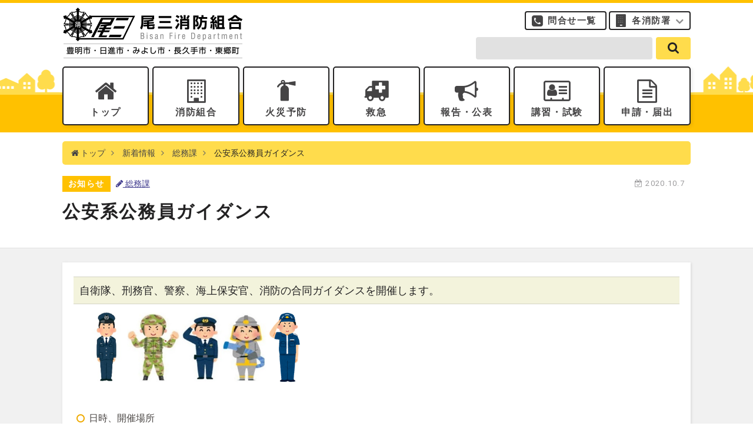

--- FILE ---
content_type: text/html; charset=UTF-8
request_url: https://www.bisan-fd.togo.aichi.jp/news/2020/10/%E5%85%AC%E5%AE%89%E7%B3%BB%E5%85%AC%E5%8B%99%E5%93%A1%E3%82%AC%E3%82%A4%E3%83%80%E3%83%B3%E3%82%B9/
body_size: 36058
content:
<!DOCTYPE html>
<html lang="ja">

<head>
	<meta charset="UTF-8">
	<meta name="format-detection" content="telephone=no,address=no,email=no">
	<meta name="viewport" content="width=device-width,initial-scale=1.0">
	<meta http-equiv="X-UA-Compatible" content="IE=edge">
	<link rel="shortcut icon" href="https://www.bisan-fd.togo.aichi.jp/wp-content/themes/original/img/icon/favicon.ico" />
	<title>公安系公務員ガイダンス | 愛知県尾三消防組合</title>
<meta name="description" content="自衛隊、刑務官、警察、海上保安官、消防の合同ガイダンスを開催します。     日時、開催場所開催日開催地令和2年11月29日　日曜日午前10時から午後1時まで刈谷市総合文化センターアイリス　401・402号室予約不要お問合せ先自衛隊愛知地方" />
<link rel="canonical" href="https://www.bisan-fd.togo.aichi.jp/news/2020/10/%E5%85%AC%E5%AE%89%E7%B3%BB%E5%85%AC%E5%8B%99%E5%93%A1%E3%82%AC%E3%82%A4%E3%83%80%E3%83%B3%E3%82%B9/">	<!-- OGP -->
<meta property="og:type" content="article">
<meta property="og:description" content="自衛隊、刑務官、警察、海上保安官、消防の合同ガイダンスを開催します。 &nbsp; &nbsp; &nbsp; &nbsp; &nbsp; 日時、開催場所 開催...">
<meta property="og:title" content="公安系公務員ガイダンス">
<meta property="og:url" content="https://www.bisan-fd.togo.aichi.jp/news/2020/10/%e5%85%ac%e5%ae%89%e7%b3%bb%e5%85%ac%e5%8b%99%e5%93%a1%e3%82%ac%e3%82%a4%e3%83%80%e3%83%b3%e3%82%b9/">
<meta property="og:image" content="https://www.bisan-fd.togo.aichi.jp/wp-content/uploads/2020/10/f343896e054b4968c9fa9de4cdd8ba0b.jpg">
<meta property="og:site_name" content="愛知県尾三消防組合">
<meta property="og:locale" content="ja_JP" />
<!-- /OGP -->
	<link rel="stylesheet" href="https://www.bisan-fd.togo.aichi.jp/wp-content/themes/original/vender/bootstrap/css/bootstrap.min.css" />
	<link rel="stylesheet" href="https://www.bisan-fd.togo.aichi.jp/wp-content/themes/original/vender/font-awesome-4.7.0/css/font-awesome.min.css" />
	<link rel="stylesheet" href="https://www.bisan-fd.togo.aichi.jp/wp-content/themes/original/vender/simple-line-icons/css/simple-line-icons.css" />
		<link rel="stylesheet" href="https://www.bisan-fd.togo.aichi.jp/wp-content/themes/original/common.css?2020" />
	<link rel="stylesheet" href="https://www.bisan-fd.togo.aichi.jp/wp-content/themes/original/style.css?2022" />
	<link rel="stylesheet" href="https://www.bisan-fd.togo.aichi.jp/wp-content/themes/original/content.css?2020" />
	<link rel='dns-prefetch' href='//s.w.org' />
<link rel='stylesheet' id='wp-polls-css'  href='https://www.bisan-fd.togo.aichi.jp/wp-content/plugins/wp-polls/polls-css.css?ver=2.73.8' type='text/css' media='all' />
<style id='wp-polls-inline-css' type='text/css'>
.wp-polls .pollbar {
	margin: 1px;
	font-size: 6px;
	line-height: 8px;
	height: 8px;
	background-image: url('https://www.bisan-fd.togo.aichi.jp/wp-content/plugins/wp-polls/images/default/pollbg.gif');
	border: 1px solid #c8c8c8;
}

</style>
<link rel='stylesheet' id='dashicons-css'  href='https://www.bisan-fd.togo.aichi.jp/wp-includes/css/dashicons.min.css?ver=4.9.26' type='text/css' media='all' />
<link rel='stylesheet' id='my-calendar-reset-css'  href='https://www.bisan-fd.togo.aichi.jp/wp-content/plugins/my-calendar/css/reset.css?ver=3.4.13' type='text/css' media='all' />
<link rel='stylesheet' id='my-calendar-style-css'  href='https://www.bisan-fd.togo.aichi.jp/wp-content/plugins/my-calendar/styles/twentyeighteen.css?ver=3.4.13-twentyeighteen-css' type='text/css' media='all' />
<style id='my-calendar-style-inline-css' type='text/css'>

/* Styles by My Calendar - Joseph C Dolson https://www.joedolson.com/ */

.mc-main .mc_event .event-title, .mc-main .mc_event .event-title a { background: #ffdc4c !important; color: #000000 !important; }
.mc-main .mc_event .event-title a:hover, .mc-main .mc_event .event-title a:focus { background: #ffff7f !important;}
.mc-main .mc_seminar .event-title, .mc-main .mc_seminar .event-title a { background: #ddeaff !important; color: #000000 !important; }
.mc-main .mc_seminar .event-title a:hover, .mc-main .mc_seminar .event-title a:focus { background: #ffffff !important;}
.mc-main {--primary-dark: #413C8F; --primary-light: #fff; --secondary-light: #fff; --secondary-dark: #4D4E4F; --highlight-dark: #707172; --highlight-light: #efefef; --category-mc_event: #ffdc4c; --category-mc_seminar: #ddeaff; }
</style>
<link rel="EditURI" type="application/rsd+xml" title="RSD" href="https://www.bisan-fd.togo.aichi.jp/xmlrpc.php?rsd" />
<link rel="wlwmanifest" type="application/wlwmanifest+xml" href="https://www.bisan-fd.togo.aichi.jp/wp-includes/wlwmanifest.xml" /> 
<link rel='prev' title='9月期の署長査閲訓練を実施しました' href='https://www.bisan-fd.togo.aichi.jp/news/2020/10/9%e6%9c%88%e6%9c%9f%e3%81%ae%e7%bd%b2%e9%95%b7%e6%9f%bb%e9%96%b2%e8%a8%93%e7%b7%b4%e3%82%92%e5%ae%9f%e6%96%bd%e3%81%97%e3%81%be%e3%81%97%e3%81%9f/' />
<link rel='next' title='119番通報が繋がりにくくなります' href='https://www.bisan-fd.togo.aichi.jp/news/2020/10/119%e7%95%aa%e9%80%9a%e5%a0%b1%e3%81%8c%e7%b9%8b%e3%81%8c%e3%82%8a%e3%81%ab%e3%81%8f%e3%81%8f%e3%81%aa%e3%82%8a%e3%81%be%e3%81%99/' />
<meta name="generator" content="WordPress 4.9.26" />
<link rel='shortlink' href='https://www.bisan-fd.togo.aichi.jp/?p=15395' />
</head>
<meta name="google-site-verification" content="9oJMPxMkuyAQbnEMxemcajkmf16EzeqMH1NWlmw2nK0" />

<body>
		<div id="wrapper" class="slag-news slag-news-2020 slag-news-2020-10 slag-news-2020-10-single">
		<header>
			<div class="container">
				<h1><a href="https://www.bisan-fd.togo.aichi.jp/" class="logo"><img src="https://www.bisan-fd.togo.aichi.jp/wp-content/themes/original/img/icon/logo.png" alt="愛知県尾三消防組合" class="img-responsive"></a></h1>
				<nav>
					<ul class="global cf">
						<li><a href="https://www.bisan-fd.togo.aichi.jp/">トップ</a></li>
						<li>
							<a href="https://www.bisan-fd.togo.aichi.jp/about/">消防組合</a>
							<ul>
								<li><a href="https://www.bisan-fd.togo.aichi.jp/about/">消防組合トップ</a></li>
																		<li><a href="https://www.bisan-fd.togo.aichi.jp/about/soshiki/">組織図</a></li>
																		<li><a href="https://www.bisan-fd.togo.aichi.jp/about/enkaku/">沿革</a></li>
																		<li><a href="https://www.bisan-fd.togo.aichi.jp/about/saiyouannai/">採用案内</a></li>
																		<li><a href="https://www.bisan-fd.togo.aichi.jp/about/hitome/">ひと目で分かる尾三消防組合</a></li>
																		<li><a href="https://www.bisan-fd.togo.aichi.jp/about/shoubou-guide/">尾三消防ガイド</a></li>
																		<li><a href="https://www.bisan-fd.togo.aichi.jp/about/shoboofwork/">しょうぼうのしごと</a></li>
																		<li><a href="https://www.bisan-fd.togo.aichi.jp/about/%e5%b0%be%e4%b8%89%e6%b6%88%e9%98%b2%e7%b5%84%e5%90%88%e8%ad%b0%e4%bc%9a/">尾三消防組合議会</a></li>
																		<li><a href="https://www.bisan-fd.togo.aichi.jp/about/character/">公式キャラクター「サンビーくん」</a></li>
																		<li><a href="https://www.bisan-fd.togo.aichi.jp/about/reiki/">例規集</a></li>
																		<li><a href="https://www.bisan-fd.togo.aichi.jp/about/kouseisimati/">構成市町</a></li>
																		<li><a href="https://www.bisan-fd.togo.aichi.jp/about/kouiki/">広域化までの流れ</a></li>
															</ul>
						</li>
						<li>
							<a href="https://www.bisan-fd.togo.aichi.jp/kasaiyobou/">火災予防</a>
							<ul>
								<li><a href="https://www.bisan-fd.togo.aichi.jp/kasaiyobou/">火災予防トップ</a></li>
																		<li><a href="https://www.bisan-fd.togo.aichi.jp/kasaiyobou/jyu-ke-ki/">住宅用火災警報器について</a></li>
																		<li><a href="https://www.bisan-fd.togo.aichi.jp/kasaiyobou/jyu-ke-ki-tenken/">住宅用火災警報器の自主点検について</a></li>
																		<li><a href="https://www.bisan-fd.togo.aichi.jp/kasaiyobou/yokatta/">つけててよかった！住宅用火災警報器</a></li>
																		<li><a href="https://www.bisan-fd.togo.aichi.jp/kasaiyobou/%e5%8e%a8%e6%88%bf%e3%82%84%e3%83%80%e3%82%af%e3%83%88%e3%81%8b%e3%82%89%e3%81%ae%e7%81%ab%e7%81%bd%e3%82%92%e9%98%b2%e6%ad%a2%e3%81%97%e3%82%88%e3%81%86/">厨房やダクトからの火災を防止しよう</a></li>
																		<li><a href="https://www.bisan-fd.togo.aichi.jp/kasaiyobou/%e5%a4%a9%e3%81%b7%e3%82%89%e6%b2%b9%e3%81%ab%e3%82%88%e3%82%8b%e7%81%ab%e7%81%bd%e3%81%ab%e6%b3%a8%e6%84%8f/">天ぷら油による火災に注意</a></li>
																		<li><a href="https://www.bisan-fd.togo.aichi.jp/kasaiyobou/%e5%ae%b6%e9%9b%bb%e8%a3%bd%e5%93%81%e3%81%ae%e7%81%ab%e7%81%bd%e4%ba%8b%e4%be%8b/">家電製品の火災事例</a></li>
																		<li><a href="https://www.bisan-fd.togo.aichi.jp/kasaiyobou/%e9%80%9a%e9%9b%bb%e7%81%ab%e7%81%bd%e3%81%ae%e9%98%b2%e6%ad%a2-2/">通電火災の防止</a></li>
																		<li><a href="https://www.bisan-fd.togo.aichi.jp/kasaiyobou/%e5%8f%8e%e3%82%8c%e3%82%93%e7%81%ab%e7%81%bd%e3%81%ab%e6%b3%a8%e6%84%8f/">収れん火災に注意</a></li>
																		<li><a href="https://www.bisan-fd.togo.aichi.jp/kasaiyobou/%e3%81%9f%e3%81%8d%e7%81%ab%e3%83%bb%e9%87%8e%e7%84%bc%e3%81%8d/">たき火・野焼き等による火災に注意</a></li>
																		<li><a href="https://www.bisan-fd.togo.aichi.jp/kasaiyobou/%e6%94%be%e7%81%ab%e3%81%ae%e9%98%b2%e6%ad%a2/">放火の防止</a></li>
																		<li><a href="https://www.bisan-fd.togo.aichi.jp/kasaiyobou/%e6%b6%88%e7%81%ab%e5%99%a8%e3%81%ae%e4%bd%bf%e3%81%84%e6%96%b9/">消火器の使い方</a></li>
																		<li><a href="https://www.bisan-fd.togo.aichi.jp/kasaiyobou/ksyokakihowto/">家庭用消火器の点検方法</a></li>
																		<li><a href="https://www.bisan-fd.togo.aichi.jp/kasaiyobou/%e5%8f%a4%e3%81%84%e6%b6%88%e7%81%ab%e5%99%a8%e3%81%ae%e4%ba%8b%e6%95%85%e3%81%ab%e6%b3%a8%e6%84%8f/">古い消火器の事故に注意</a></li>
																		<li><a href="https://www.bisan-fd.togo.aichi.jp/kasaiyobou/jigyousyanominasamahe/">増改築等を計画する事業者の皆様へ</a></li>
																		<li><a href="https://www.bisan-fd.togo.aichi.jp/kasaiyobou/%e6%b6%88%e7%81%ab%e5%99%a8%e3%81%ae%e4%b8%8d%e9%81%a9%e5%88%87%e3%81%aa%e8%a8%aa%e5%95%8f%e8%b2%a9%e5%a3%b2%e3%81%ab%e3%81%94%e6%b3%a8%e6%84%8f/">消火器の不適切な訪問販売にご注意（ 一般家庭用手口）</a></li>
																		<li><a href="https://www.bisan-fd.togo.aichi.jp/kasaiyobou/kasaiyobudayori/">火災予防だより</a></li>
																		<li><a href="https://www.bisan-fd.togo.aichi.jp/kasaiyobou/houseboukahandbook/">住宅防火ハンドブック</a></li>
																		<li><a href="https://www.bisan-fd.togo.aichi.jp/kasaiyobou/%e6%b6%88%e7%81%ab%e5%99%a8%e3%81%ae%e4%b8%8d%e9%81%a9%e5%88%87%e3%81%aa%e8%a8%aa%e5%95%8f%e8%b2%a9%e5%a3%b2%e3%81%ab%e3%81%94%e6%b3%a8%e6%84%8f%ef%bc%88%e4%ba%8b%e6%a5%ad%e6%89%80%e7%b7%a8%ef%bc%89/">消火器の不適切な訪問販売にご注意（事業所編）</a></li>
															</ul>
						</li>
						<li>
							<a href="https://www.bisan-fd.togo.aichi.jp/kyukyu/">救急</a>
							<ul>
								<li><a href="https://www.bisan-fd.togo.aichi.jp/kyukyu/">救急トップ</a></li>
																		<li><a href="https://www.bisan-fd.togo.aichi.jp/kyukyu/live119/">Live119映像通報システム</a></li>
																		<li><a href="https://www.bisan-fd.togo.aichi.jp/kyukyu/%ef%bc%91%ef%bc%91%ef%bc%99%e7%95%aa%e3%81%ae%e3%81%8b%e3%81%91%e6%96%b9/">119番通報のかけ方</a></li>
																		<li><a href="https://www.bisan-fd.togo.aichi.jp/kyukyu/119%e7%95%aa%e9%80%9a%e5%a0%b1%e3%81%ae%e7%a8%ae%e9%a1%9e/">119番通報の種類</a></li>
																		<li><a href="https://www.bisan-fd.togo.aichi.jp/kyukyu/%e6%95%91%e6%80%a5%e8%bb%8a%e3%81%ae%e9%81%a9%e6%ad%a3%e5%88%a9%e7%94%a8/">救急車の適正利用</a></li>
																		<li><a href="https://www.bisan-fd.togo.aichi.jp/kyukyu/%e8%a1%97%e3%81%ae%e6%95%91%e5%91%bd%e3%82%b9%e3%83%86%e3%83%bc%e3%82%b7%e3%83%a7%e3%83%b3/">街の救命ステーション</a></li>
																		<li><a href="https://www.bisan-fd.togo.aichi.jp/kyukyu/%e5%bf%83%e8%82%ba%e8%98%87%e7%94%9f%e6%b3%95/">心肺蘇生法</a></li>
																		<li><a href="https://www.bisan-fd.togo.aichi.jp/kyukyu/yobo-kyukyu/">予防救急（病気やけがの予防）</a></li>
																		<li><a href="https://www.bisan-fd.togo.aichi.jp/kyukyu/dnar/">人生の最終段階にあり心肺蘇生を望まない心肺停止傷病者への救急隊の対応について</a></li>
																		<li><a href="https://www.bisan-fd.togo.aichi.jp/kyukyu/q%e5%8a%a9/">全国版救急受診ガイド「Q助」</a></li>
																		<li><a href="https://www.bisan-fd.togo.aichi.jp/kyukyu/net119%e7%b7%8a%e6%80%a5%e9%80%9a%e5%a0%b1%e3%82%b7%e3%82%b9%e3%83%86%e3%83%a0/">NET119緊急通報システム</a></li>
															</ul>
						</li>
						<li>
							<a href="https://www.bisan-fd.togo.aichi.jp/houkoku/">報告・公表</a>
							<ul>
								<li><a href="https://www.bisan-fd.togo.aichi.jp/houkoku/">報告・公表トップ</a></li>
																		<li><a href="https://www.bisan-fd.togo.aichi.jp/houkoku/2025bcp/">尾三消防組合業務継続計画（BCP）を策定しました</a></li>
																		<li><a href="https://www.bisan-fd.togo.aichi.jp/houkoku/shobunkouhyou/">処分の公表</a></li>
																		<li><a href="https://www.bisan-fd.togo.aichi.jp/houkoku/ihantaisyou/">違反対象物の公表制度</a></li>
																		<li><a href="https://www.bisan-fd.togo.aichi.jp/houkoku/%e6%8c%87%e5%ae%9a%e5%82%ac%e3%81%97%e3%81%ae%e5%85%ac%e8%a1%a8/">指定催しの公表</a></li>
																		<li><a href="https://www.bisan-fd.togo.aichi.jp/houkoku/hattyumitosi/">発注見通し</a></li>
																		<li><a href="https://www.bisan-fd.togo.aichi.jp/houkoku/nyusatujyouhour7/">入札情報</a></li>
																		<li><a href="https://www.bisan-fd.togo.aichi.jp/houkoku/%e5%85%a5%e6%9c%ad%e5%8f%82%e5%8a%a0%e8%b3%87%e6%a0%bc%e5%af%a9%e6%9f%bb%e5%8f%97%e4%bb%98-2/">入札参加資格審査受付</a></li>
																		<li><a href="https://www.bisan-fd.togo.aichi.jp/houkoku/%e5%85%a5%e6%9c%ad%e7%b5%90%e6%9e%9c/">入札結果</a></li>
																		<li><a href="https://www.bisan-fd.togo.aichi.jp/houkoku/zaiseisyohyo/">財務諸表の公表</a></li>
																		<li><a href="https://www.bisan-fd.togo.aichi.jp/houkoku/%e8%b2%a1%e6%94%bf%e7%8a%b6%e6%b3%81%e3%81%ae%e5%85%ac%e8%a1%a8/">財政状況の公表</a></li>
																		<li><a href="https://www.bisan-fd.togo.aichi.jp/houkoku/%e4%ba%a4%e9%9a%9b%e8%b2%bb%e3%81%ae%e6%94%af%e5%87%ba%e7%8a%b6%e6%b3%81/">交際費の支出状況</a></li>
																		<li><a href="https://www.bisan-fd.togo.aichi.jp/houkoku/jinjigyousei/">人事行政の運営等の状況</a></li>
																		<li><a href="https://www.bisan-fd.togo.aichi.jp/houkoku/tokyutosyokuinsu/">等級等ごとの職員の数の公表</a></li>
																		<li><a href="https://www.bisan-fd.togo.aichi.jp/houkoku/johokoukai/">情報公開・個人情報保護</a></li>
																		<li><a href="https://www.bisan-fd.togo.aichi.jp/houkoku/syougaisyakatuyakukouhyou/">障がい者活躍推進計画の公表</a></li>
																		<li><a href="https://www.bisan-fd.togo.aichi.jp/houkoku/teiintekiseikaplan/">定員適正化計画</a></li>
																		<li><a href="https://www.bisan-fd.togo.aichi.jp/houkoku/joseikatuyakukouhyou/">女性職員の活躍の推進に関する特定事業主行動計画の公表</a></li>
																		<li><a href="https://www.bisan-fd.togo.aichi.jp/houkoku/stopglobalwarming/">地球温暖化対策実行計画の公表</a></li>
																		<li><a href="https://www.bisan-fd.togo.aichi.jp/houkoku/%e5%b0%be%e4%b8%89%e6%b6%88%e9%98%b2%e7%b5%84%e5%90%88%e5%85%ac%e5%85%b1%e6%96%bd%e8%a8%ad%e7%ad%89%e7%b7%8f%e5%90%88%e7%ae%a1%e7%90%86%e8%a8%88%e7%94%bb/">尾三消防組合公共施設等総合管理計画</a></li>
																		<li><a href="https://www.bisan-fd.togo.aichi.jp/houkoku/kobetusisetu/">尾三消防組合消防施設個別施設計画</a></li>
																		<li><a href="https://www.bisan-fd.togo.aichi.jp/houkoku/shoboyearnews/">消防年報</a></li>
																		<li><a href="https://www.bisan-fd.togo.aichi.jp/houkoku/%e5%b0%be%e4%b8%89%e6%b6%88%e9%98%b2%e7%b5%84%e5%90%88%e6%b6%88%e9%98%b2%e5%8a%9b%e6%95%b4%e5%82%99%e8%a8%88%e7%94%bb-2/">尾三消防組合消防力整備計画</a></li>
																		<li><a href="https://www.bisan-fd.togo.aichi.jp/houkoku/%e5%90%84%e5%b9%b4%e3%81%94%e3%81%a8%e3%81%ae%e5%87%ba%e5%8b%95%e4%bb%b6%e6%95%b0%e8%a1%a8/">各年ごとの出動件数表</a></li>
																		<li><a href="https://www.bisan-fd.togo.aichi.jp/houkoku/%e3%83%91%e3%83%96%e3%83%aa%e3%83%83%e3%82%af%e3%82%b3%e3%83%a1%e3%83%b3%e3%83%88/">パブリックコメント</a></li>
																		<li><a href="https://www.bisan-fd.togo.aichi.jp/houkoku/sonotakouji/">その他の公示</a></li>
															</ul>
						</li>
						<li><a href="https://www.bisan-fd.togo.aichi.jp/koushu/">講習・試験</a>
							<ul>
								<li><a href="https://www.bisan-fd.togo.aichi.jp/koushu/">講習・試験トップ</a></li>
																		<li><a href="https://www.bisan-fd.togo.aichi.jp/koushu/%e6%95%91%e5%91%bd%e8%ac%9b%e7%bf%92%ef%bc%88%e5%ae%9a%e6%9c%9f%ef%bc%89/">救命講習（定期）</a></li>
																		<li><a href="https://www.bisan-fd.togo.aichi.jp/koushu/zuijikyukyu/">救命講習（随時）</a></li>
																		<li><a href="https://www.bisan-fd.togo.aichi.jp/koushu/%e5%bf%9c%e6%80%a5%e6%89%8b%e5%bd%93%e6%99%ae%e5%8f%8a%e5%93%a1%e5%86%8d%e8%ac%9b%e7%bf%92/">応急手当普及員再講習</a></li>
																		<li><a href="https://www.bisan-fd.togo.aichi.jp/koushu/%e6%95%91%e5%91%bd%e8%ac%9b%e7%bf%92%e3%81%ae%e3%81%8a%e5%95%8f%e3%81%84%e5%90%88%e3%82%8f%e3%81%9b%e5%85%88/">救命講習のお問い合わせ先</a></li>
																		<li><a href="https://www.bisan-fd.togo.aichi.jp/koushu/%e5%bf%9c%e6%80%a5%e6%89%8b%e5%bd%93web%e8%ac%9b%e7%bf%92/">応急手当WEB講習</a></li>
																		<li><a href="https://www.bisan-fd.togo.aichi.jp/koushu/%e9%98%b2%e7%81%ab%e7%ae%a1%e7%90%86%e8%ac%9b%e7%bf%922/">防火管理講習</a></li>
																		<li><a href="https://www.bisan-fd.togo.aichi.jp/koushu/%e5%8d%b1%e9%99%ba%e7%89%a9%e5%8f%96%e6%89%b1%e8%80%85/">危険物取扱者</a></li>
																		<li><a href="https://www.bisan-fd.togo.aichi.jp/koushu/%e6%b6%88%e9%98%b2%e8%a8%ad%e5%82%99%e5%a3%ab/">消防設備士</a></li>
															</ul>
						</li>
						<li>
							<a href="https://www.bisan-fd.togo.aichi.jp/shinsei/">申請・届出</a>
							<ul>
								<li><a href="https://www.bisan-fd.togo.aichi.jp/shinsei/">申請・届出トップ</a></li>
																		<li><a href="https://www.bisan-fd.togo.aichi.jp/shinsei/%e3%82%a4%e3%83%99%e3%83%b3%e3%83%88%e3%81%ae%e9%96%8b%e5%82%ac%e3%81%ab%e3%81%a4%e3%81%84%e3%81%a6/">イベントの開催について</a></li>
																		<li><a href="https://www.bisan-fd.togo.aichi.jp/shinsei/%e6%8c%87%e5%ae%9a%e5%82%ac%e3%81%97%e3%81%ab%e3%81%a4%e3%81%84%e3%81%a6/">指定催しについて</a></li>
																		<li><a href="https://www.bisan-fd.togo.aichi.jp/shinsei/%e9%83%b5%e9%80%81%e3%81%ab%e3%82%88%e3%82%8b%e6%b6%88%e9%98%b2%e7%94%a8%e8%a8%ad%e5%82%99%e7%ad%89%e7%82%b9%e6%a4%9c%e7%b5%90%e6%9e%9c%e5%a0%b1%e5%91%8a%e6%9b%b8%e3%81%ae%e5%8f%97%e4%bb%98%e3%81%ab/">郵送による消防用設備等点検結果報告書の受付について</a></li>
																		<li><a href="https://www.bisan-fd.togo.aichi.jp/shinsei/sekoukisokuyousiki/">消防法施行規則に定める様式</a></li>
																		<li><a href="https://www.bisan-fd.togo.aichi.jp/shinsei/%e6%b6%88%e9%98%b2%e5%90%8c%e6%84%8f%e3%81%ab%e9%96%a2%e3%81%99%e3%82%8b%e6%a7%98%e5%bc%8f/">消防同意に関する様式</a></li>
																		<li><a href="https://www.bisan-fd.togo.aichi.jp/shinsei/%e5%8d%b1%e9%99%ba%e7%89%a9%e8%a6%8f%e5%88%b6%e8%a6%8f%e5%89%87%e3%81%ab%e5%ae%9a%e3%82%81%e3%82%8b%e6%a7%98%e5%bc%8f/">危険物規制規則に定める様式</a></li>
																		<li><a href="https://www.bisan-fd.togo.aichi.jp/shinsei/%e5%b0%be%e4%b8%89%e6%b6%88%e9%98%b2%e7%b5%84%e5%90%88%e5%8d%b1%e9%99%ba%e7%89%a9%e8%a6%8f%e5%88%b6%e8%a6%8f%e5%89%87%e3%81%ab%e5%ae%9a%e3%82%81%e3%82%8b%e6%a7%98%e5%bc%8f/">尾三消防組合危険物規制規則に定める様式</a></li>
																		<li><a href="https://www.bisan-fd.togo.aichi.jp/shinsei/shobokankeihorei/">消防関係法令に関する届出・様式</a></li>
																		<li><a href="https://www.bisan-fd.togo.aichi.jp/shinsei/%e6%83%85%e5%a0%b1%e5%85%ac%e9%96%8b%e3%81%ab%e9%96%a2%e3%81%99%e3%82%8b%e6%a7%98%e5%bc%8f/">情報公開に関する様式</a></li>
																		<li><a href="https://www.bisan-fd.togo.aichi.jp/shinsei/%e5%ba%81%e8%88%8e%e4%bd%bf%e7%94%a8%e7%ad%89%e3%81%ab%e9%96%a2%e3%81%99%e3%82%8b%e6%a7%98%e5%bc%8f/">庁舎使用等に関する様式</a></li>
																		<li><a href="https://www.bisan-fd.togo.aichi.jp/shinsei/%e7%85%99%e7%81%ab%e3%81%ae%e6%b6%88%e8%b2%bb%e3%81%ab%e9%96%a2%e3%81%99%e3%82%8b%e3%81%93%e3%81%a8/">煙火の消費に関すること</a></li>
																		<li><a href="https://www.bisan-fd.togo.aichi.jp/shinsei/%e3%81%9d%e3%81%ae%e4%bb%96%e3%81%ae%e6%a7%98%e5%bc%8f/">その他の様式</a></li>
																		<li><a href="https://www.bisan-fd.togo.aichi.jp/shinsei/%e8%a3%bd%e9%80%a0%e6%89%80%e7%ad%89%e3%81%ae%e5%ae%9a%e6%9c%9f%e7%82%b9%e6%a4%9c%e8%a8%98%e9%8c%b2%e8%a1%a8/">製造所等の定期点検記録表</a></li>
																		<li><a href="https://www.bisan-fd.togo.aichi.jp/shinsei/%e8%bb%a2%e5%85%a5%e8%bb%a2%e5%b1%85%e3%81%95%e3%82%8c%e3%81%9f%e6%96%b9%e3%81%b8/">転入・転居された方へ</a></li>
																		<li><a href="https://www.bisan-fd.togo.aichi.jp/shinsei/saikensyakoza/">債権者口座振替申請書</a></li>
																		<li><a href="https://www.bisan-fd.togo.aichi.jp/shinsei/%e5%b0%be%e4%b8%89%e6%b6%88%e9%98%b2%e7%b5%84%e5%90%88%e7%81%ab%e7%81%bd%e4%ba%88%e9%98%b2%e6%9d%a1%e4%be%8b%e3%81%ab%e5%ae%9a%e3%82%81%e3%82%8b%e6%a7%98%e5%bc%8f/">尾三消防組合火災予防条例に定める様式</a></li>
															</ul>
						</li>
					</ul>
					<div class="global-sub">
						<a href="https://www.bisan-fd.togo.aichi.jp/contacts/" class="contacts">問合せ一覧</a>
						<a href="#" class="shoubousho" onclick="$('header .global-sub').toggleClass('open');">各消防署</a>
						<a href="https://www.bisan-fd.togo.aichi.jp/events/" class="events">行事カレンダー</a>
						<a href="https://www.bisan-fd.togo.aichi.jp/kids/" class="kids">びさんKIDS消防署</a>
						<ul class="shoubousho-list">
							<li><a href="https://www.bisan-fd.togo.aichi.jp/shouboutai/">特別消防隊</a></li>
							<li><a href="https://www.bisan-fd.togo.aichi.jp/nisshin/">日進消防署</a></li>
							<li><a href="https://www.bisan-fd.togo.aichi.jp/nisshin-nishi/">日進消防署 西出張所</a></li>
							<li><a href="https://www.bisan-fd.togo.aichi.jp/miyoshi/">みよし消防署</a></li>
							<li><a href="https://www.bisan-fd.togo.aichi.jp/miyoshi-minami/">みよし消防署 南出張所</a></li>
							<li><a href="https://www.bisan-fd.togo.aichi.jp/tougou/">東郷消防署</a></li>
							<li><a href="https://www.bisan-fd.togo.aichi.jp/toyoake/">豊明消防署</a></li>
							<li><a href="https://www.bisan-fd.togo.aichi.jp/toyoake-nanbu/">豊明消防署 南部出張所</a></li>
							<li><a href="https://www.bisan-fd.togo.aichi.jp/nagakute/">長久手消防署</a></li>
						</ul>
					</div>
					<form role="search" method="get" id="searchform" action="https://www.bisan-fd.togo.aichi.jp/">
	<div class="input">
		<input type="text" value="" aria-label="search-form" name="s" class="s" />
	</div>
	<div class="submit">
		<button type="submit" aria-label="search" class="searchsubmit" value="send" /><i class="fa fa-search" aria-hidden="true"></i></button>
	</div>
</form>				</nav>
			</div>
			<div id="global-nav-toggle" onclick="$('#wrapper').toggleClass('open');return false;">
				<div>
					<span></span>
					<span></span>
					<span></span>
				</div>
				<span>メニュー</span>
			</div>
		</header>
					<div class="container">
			<div class="breadcrumb">
				<ul class="cf">
					<li class="home"><a href="/"><i class="fa fa-home" aria-hidden="true"></i> トップ</a></li>
					<li><a href="https://www.bisan-fd.togo.aichi.jp/news/">新着情報</a></li>
					<li><a href="https://www.bisan-fd.togo.aichi.jp/news/category/soumuka/">総務課</a></li>
					<li>公安系公務員ガイダンス</li>
				</ul>
			</div>
		</div>
		<div id="face">
			<div class="container">
				<div id="single-data">
					<span class="date"></span>
											<span class="category oshirase">お知らせ</span>
										<a href="https://www.bisan-fd.togo.aichi.jp/news/category/oshirase/" class="cat"><i class="fa fa-pencil" aria-hidden="true"></i> 総務課</a>
					<span class="date"><i class="fa fa-calendar-check-o" aria-hidden="true"></i> 2020.10.7</span>
				</div>
				<h1>
					公安系公務員ガイダンス				</h1>
			</div>
		</div>
		<div id="main">

			<div class="container">
				<div class="content mb-2">
					<h3>自衛隊、刑務官、警察、海上保安官、消防の合同ガイダンスを開催します。</h3>
<p><img width="385" height="122" class=" img-responsive mca alignleft wp-image-14614 " alt="" src="https://www.bisan-fd.togo.aichi.jp/wp-content/uploads/2020/06/795316b92fc766b0181f6fef074f03fa.png" /></p>
<p>&nbsp;</p>
<p>&nbsp;</p>
<p>&nbsp;</p>
<p>&nbsp;</p>
<p>&nbsp;</p>
<ul>
<li>日時、開催場所</li>
</ul>
<table height="123" style="width: 67.58%; border-collapse: collapse;" border="1">
<tbody>
<tr style="height: 43px;">
<td style="width: 41.1%; height: 43px; text-align: center;">開催日</td>
<td style="width: 58.09%; height: 43px; text-align: center;">開催地</td>
</tr>
<tr style="height: 65px;">
<td style="width: 41.1%; height: 81px; vertical-align: middle;">令和2年11月29日　日曜日<br />午前10時から午後1時まで</td>
<td style="width: 58.09%; height: 81px; vertical-align: middle;">
<ul>
<li>刈谷市総合文化センターアイリス　401・402号室</li>
</ul>
</td>
</tr>
</tbody>
</table>
<ul>
<li>予約<br />不要</li>
<li>お問合せ先<br />自衛隊愛知地方協力本部安城所　<span><i class="fa fa-phone-square"></i>0566-74-6894</span></li>
<li>各官署連絡先</li>
</ul>
<ol>
<li>尾三消防組合総務課　<span><i class="fa fa-phone-square"></i>0561-38-7202</span></li>
<li>第四管区海上保安本部　衣浦海上保安署　<span><i class="fa fa-phone-square"></i>0569-22-4999</span></li>
<li>岡崎医療刑務所　<span><i class="fa fa-phone-square"></i> </span>0564-51-9629</li>
<li>愛知県警　安城警察署　<span><i class="fa fa-phone-square"></i></span><span>0566-76-0110</span></li>
</ol>
<p><a class="btn btn-default" href="https://www.bisan-fd.togo.aichi.jp/wp-content/uploads/2020/10/8debab6e339e3f6f0c87c9d4882d5ff8.pdf" target="_blank" rel="noopener">開催案内はこちら（PDF:198KB）</a></p>
<ul></ul>
<p>&nbsp;</p>				</div>
			</div>

		</div>

	


	<footer>
	<div class="container">
		<div class="row">
			<div class="col-sm-6">
				<div class="logo"><img src="https://www.bisan-fd.togo.aichi.jp/wp-content/themes/original/img/icon/logo.png" alt="愛知県尾三消防組合" class="img-responsive"></div>
				<p class="info">
					〒470-0151 愛知県愛知郡東郷町大字諸輪字曙18番地<br>
					TEL 0561-38-0119（代表）<br>
					FAX 0561-38-6962<br>
					<a href="mailto:soumu@bisan-fd.togo.aichi.jp"><i class="fa fa-envelope-o" aria-hidden="true"></i> soumu@bisan-fd.togo.aichi.jp</a>
				</p>
				<div id="footer-map" class="gmap mb10"></div>
				<a href="https://goo.gl/maps/xujGLGZkzu62" rel="noopener" class="btn btn-block btn-default mb-1" target="_blank">Googleマップで地図を表示する</a>
			</div>
			<div class="col-sm-6">
				<nav>
					<ul class="global cf">
						<li><a href="https://www.bisan-fd.togo.aichi.jp/">トップ</a></li>
						<li><a href="https://www.bisan-fd.togo.aichi.jp/about/">消防組合</a></li>
						<li><a href="https://www.bisan-fd.togo.aichi.jp/kasaiyobou/">火災予防</a></li>
						<li><a href="https://www.bisan-fd.togo.aichi.jp/kyukyu/">救急</a></li>
						<li><a href="https://www.bisan-fd.togo.aichi.jp/houkoku/">報告・公表</a></li>
						<li><a href="https://www.bisan-fd.togo.aichi.jp/koushu/">講習・試験</a></li>
						<li><a href="https://www.bisan-fd.togo.aichi.jp/shinsei/">申請・届出</a></li>
						<li><a href="https://www.bisan-fd.togo.aichi.jp/contacts/">問合せ一覧</a></li>
					</ul>
					<a href="https://www.bisan-fd.togo.aichi.jp/events/" class="events">行事カレンダー</a>

					<p class="title"><span><i class="fa fa-building" aria-hidden="true"></i> 各消防署</span></p>
					<ul class="shoubousho">
						<li><a href="https://www.bisan-fd.togo.aichi.jp/shouboutai/">特別消防隊</a></li>
						<li><a href="https://www.bisan-fd.togo.aichi.jp/nisshin/">日進消防署</a></li>
						<li><a href="https://www.bisan-fd.togo.aichi.jp/nisshin-nishi/">日進消防署 西出張所</a></li>
						<li><a href="https://www.bisan-fd.togo.aichi.jp/miyoshi/">みよし消防署</a></li>
						<li><a href="https://www.bisan-fd.togo.aichi.jp/miyoshi-minami/">みよし消防署 南出張所</a></li>
						<li><a href="https://www.bisan-fd.togo.aichi.jp/tougou/">東郷消防署</a></li>
						<li><a href="https://www.bisan-fd.togo.aichi.jp/toyoake/">豊明消防署</a></li>
						<li><a href="https://www.bisan-fd.togo.aichi.jp/toyoake-nanbu/">豊明消防署 南部出張所</a></li>
						<li><a href="https://www.bisan-fd.togo.aichi.jp/nagakute/">長久手消防署</a></li>
					</ul>
				</nav>
			</div>
		</div>
	</div>
</footer>
<div id="footer-bottom-link" class="mb-1">
	<a href="https://www.bisan-fd.togo.aichi.jp/privacy-policy/"><i class="fa fa-caret-right" aria-hidden="true"></i> プライバシーポリシーについて</a>　<br class="disp-none disp-inline-xs">
	<a href="https://www.bisan-fd.togo.aichi.jp/accessibility/"><i class="fa fa-caret-right" aria-hidden="true"></i> アクセシビリティーについて</a>　
</div>
<p id="copyright">© www.bisan-fd.togo.aichi.jp. <br class="disp-none disp-inline-xs">All rights reserved.</p>
</div>

<!-- SCRIPTS -->
<script src="//ajax.googleapis.com/ajax/libs/jquery/2.1.4/jquery.min.js"></script>
<script src="https://www.bisan-fd.togo.aichi.jp/wp-content/themes/original/vender/bootstrap/js/bootstrap.min.js"></script>
<script src="https://www.bisan-fd.togo.aichi.jp/wp-content/themes/original/js/FLAutoKerning.js"></script>
<script src="//maps.google.com/maps/api/js?key=AIzaSyB9XnMIWTQy5jLREaghksXfR5w69cbAoM0"></script>
<!-- <script src="//maps.google.com/maps/api/js?key=AIzaSyCg8LMBBxLSTBJJX8t1Uo4OU2ZPaRDwSOg"></script> -->
<!-- <script src="//maps.google.com/maps/api/js?key=AIzaSyCrI6PDgvC6Sc72n7DFlppNMbYlq4ahj6E"></script> -->
<script src="https://www.bisan-fd.togo.aichi.jp/wp-content/themes/original/js/common.js?1595037122"></script>
<script src="https://www.bisan-fd.togo.aichi.jp/wp-content/themes/original/vender/flexibility.js"></script>
<!--[if lt IE 9]>
<script src="//cdnjs.cloudflare.com/ajax/libs/html5shiv/3.7.2/html5shiv.min.js"></script>
<script src="//cdnjs.cloudflare.com/ajax/libs/respond.js/1.4.2/respond.min.js"></script>

<![endif]-->
<!--[if lt IE 8]>
<script src="//cdnjs.cloudflare.com/ajax/libs/selectivizr/1.0.2/selectivizr.js"></script>
<![endif]-->
<script>
	/* =====================
	Google Maps
	===================== */
	// 地図表示用メソッド
	function map_initialize(id, lat, lng, type) {
		// 地図の座標を設定
		var latlng = new google.maps.LatLng(lat, lng);
		// 地図の設定
		var map = new google.maps.Map(
			document.getElementById(id), {
				zoom: 12, // 地図の拡大率
				center: latlng, // 地図の中心座標
			}
		);
		// マーカーの設定
		var marker = new google.maps.Marker({
			position: latlng,
			map: map
		});

		/*スタイルのカスタマイズ*/
		var styleOptions = [{
				"featureType": "all",
				"elementType": "all",
				"stylers": [{
						"saturation": "-100"
					},
					{
						"lightness": "0"
					}
				]
			},
			{
				"featureType": "administrative",
				"elementType": "labels.text.fill",
				"stylers": [{
					"color": "#5D4836"
				}]
			},
			{
				"featureType": "administrative",
				"elementType": "labels.text.stroke",
				"stylers": [{
					"color": "#f5f5f5"
				}]
			},
			{
				"featureType": "landscape",
				"elementType": "geometry",
				"stylers": [{
						"lightness": "75"
					},
					{
						"color": "#FCF9D5"
					},
					{
						"visibility": "on"
					}
				]
			},
			{
				"featureType": "poi",
				"elementType": "geometry",
				"stylers": [{
					"lightness": "70"
				}]
			},
			{
				"featureType": "poi.park",
				"elementType": "geometry",
				"stylers": [{
					"color": "#F6E3A7"
				}]
			},
			{
				"featureType": "road.highway",
				"elementType": "geometry",
				"stylers": [{
					"color": "#FAC33C"
				}]
			},
			{
				"featureType": "road.highway",
				"elementType": "labels.icon",
				"stylers": [{
						"hue": "#413C8F"
					},
					{
						"saturation": "100"
					},
					{
						"lightness": "0"
					}
				]
			},
			{
				"featureType": "road.arterial",
				"elementType": "geometry",
				"stylers": [{
					"color": "#ffcb87"
				}]
			},
			{
				"featureType": "road.arterial",
				"elementType": "labels.icon",
				"stylers": [{
						"hue": "#ffb100"
					},
					{
						"saturation": "100"
					},
					{
						"lightness": "-20"
					},
					{
						"invert_lightness": true
					}
				]
			},
			{
				"featureType": "road.local",
				"elementType": "geometry",
				"stylers": [{
					"color": "#d7d7d7"
				}]
			},
			{
				"featureType": "transit.line",
				"elementType": "geometry",
				"stylers": [{
					"color": "#EBE4AD"
				}]
			},
			{
				"featureType": "water",
				"elementType": "geometry",
				"stylers": [{
					"color": "#A5DEEA"
				}]
			},
			{
				"featureType": "water",
				"elementType": "labels.text.fill",
				"stylers": [{
					"color": "#818181"
				}]
			},
			{
				"featureType": "water",
				"elementType": "labels.text.stroke",
				"stylers": [{
					"color": "#ffffff"
				}]
			}
		];

		var styledMapOptions = {
			name: '尾三消防MAP'
		}
		var bisanType = new google.maps.StyledMapType(styleOptions, styledMapOptions);
		map.mapTypes.set('bisan', bisanType);
		map.setMapTypeId('bisan');
	}
	// 地図表示用メソッドの呼び出し

			$(function() {
			$('#footer-map').hide();
		});
		</script>
<!-- Global site tag (gtag.js) - Google Analytics -->
<script async src="https://www.googletagmanager.com/gtag/js?id=UA-2921990-57"></script>
<script>
  window.dataLayer = window.dataLayer || [];
  function gtag(){dataLayer.push(arguments);}
  gtag('js', new Date());

  gtag('config', 'UA-2921990-57');
</script>
</body>

</html>

--- FILE ---
content_type: text/css
request_url: https://www.bisan-fd.togo.aichi.jp/wp-content/themes/original/common.css?2020
body_size: 33711
content:
@charset "UTF-8";
address,
blockquote,
body,
dd,
dl,
dt,
h1,
h2,
h3,
h4,
h5,
h6,
html,
li,
ol,
pre,
table,
td,
th,
ul {
  margin: 0;
  padding: 0;
}
em {
  font-style: italic;
}
strong {
  font-weight: 700;
}
pre {
  tab-size: 4;
}
.b {
  font-weight: 700;
}
.cp {
  cursor: pointer;
}
.error-message {
  color: #c00;
}
.underline {
  border-bottom-width: 1px;
  border-bottom-style: solid;
  border-bottom-color: #ccc;
}
.frame {
  border: solid 1px #ccc;
}
.disp-block {
  display: block;
}
.disp-inline {
  display: inline;
}
.disp-inline-block {
  display: inline-block;
}
.disp-none {
  display: none;
}
.disp-table {
  display: table;
}
.disp-table-cell {
  display: table-cell;
}
.ov {
  overflow: visible;
}
.oh {
  overflow: hidden;
}
.os {
  overflow: scroll;
}
.oa {
  overflow: auto;
}
.z0 {
  z-index: 0;
}
.z1 {
  z-index: 1;
}
.z2 {
  z-index: 2;
}
.z3 {
  z-index: 3;
}
.z4 {
  z-index: 4;
}
.z5 {
  z-index: 5;
}
.z10 {
  z-index: 10;
}
.z100 {
  z-index: 100;
}
.pa {
  position: absolute;
}
.pf {
  position: fixed;
}
.pr {
  position: relative;
}
.ps {
  position: static;
}
.fl {
  float: left;
}
.fr {
  float: right;
}
.fn {
  float: none;
}
.cl {
  clear: left;
}
.cr {
  clear: right;
}
.cb {
  clear: both;
}
.cn {
  clear: none;
}
.cf:after,
.cf:before {
  content: "";
  display: block;
  overflow: hidden;
}
.cf:after {
  clear: both;
}
.cf {
  zoom: 1;
}
.fc-white {
  color: #fff;
}
.fc-black {
  color: #000;
}
.fc-glay1 {
  color: #f3f3f3;
}
.fc-glay2 {
  color: #e6e6e6;
}
.fc-glay3 {
  color: #ccc;
}
.fc-glay4 {
  color: #b8b8b8;
}
.fc-glay5 {
  color: #999;
}
.fc-glay6 {
  color: #848484;
}
.fc-glay7 {
  color: #666;
}
.fc-glay8 {
  color: #525252;
}
.fc-glay9 {
  color: #333;
}
.fc-red {
  color: red;
}
.fc-blue {
  color: #06f;
}
.fc-green {
  color: #090;
}
.fc-orange {
  color: #f90;
}
.fc-pink {
  color: #f6f;
}
.fc-purple {
  color: #c0f;
}
.fc-dred {
  color: #900;
}
.fc-dblue {
  color: #039;
}
.fc-dgreen {
  color: #063;
}
.fc-dorange {
  color: #f60;
}
.fc-dpink {
  color: #f0f;
}
.fc-dpurple {
  color: #90f;
}
.fc-lglay {
  color: #eee;
}
.fc-lred {
  color: #ff5e58;
}
.fc-lblue {
  color: #82b9ff;
}
.fc-lgreen {
  color: #80c97b;
}
.fc-lorange {
  color: #fab652;
}
.fc-lpink {
  color: #ffa9fb;
}
.fc-lpurple {
  color: #e294ff;
}
.alpha00 {
  -moz-opacity: 0;
  opacity: 0;
}
.alpha01 {
  -moz-opacity: 0.1;
  opacity: 0.1;
}
.alpha02 {
  -moz-opacity: 0.2;
  opacity: 0.2;
}
.alpha03 {
  -moz-opacity: 0.3;
  opacity: 0.3;
}
.alpha04 {
  -moz-opacity: 0.4;
  opacity: 0.4;
}
.alpha05 {
  -moz-opacity: 0.5;
  opacity: 0.5;
}
.alpha06 {
  -moz-opacity: 0.6;
  opacity: 0.6;
}
.alpha07 {
  -moz-opacity: 0.7;
  opacity: 0.7;
}
.alpha08 {
  -moz-opacity: 0.8;
  opacity: 0.8;
}
.alpha09 {
  -moz-opacity: 0.9;
  opacity: 0.9;
}
.alpha10 {
  -moz-opacity: 1;
  opacity: 1;
}
.bg-white {
  background-color: #fff;
}
.bg-black {
  background-color: #000;
}
.bg-glay1 {
  background-color: #f3f3f3;
}
.bg-glay2 {
  background-color: #e6e6e6;
}
.bg-glay3 {
  background-color: #ccc;
}
.bg-glay4 {
  background-color: #b8b8b8;
}
.bg-glay5 {
  background-color: #999;
}
.bg-glay6 {
  background-color: #848484;
}
.bg-glay7 {
  background-color: #666;
}
.bg-glay8 {
  background-color: #525252;
}
.bg-glay9 {
  background-color: #333;
}
.bg-red {
  background-color: red;
}
.bg-blue {
  background-color: #06f;
}
.bg-green {
  background-color: #090;
}
.bg-orange {
  background-color: #f90;
}
.bg-pink {
  background-color: #f6f;
}
.bg-purple {
  background-color: #c0f;
}
.bg-dred {
  background-color: #900;
}
.bg-dblue {
  background-color: #039;
}
.bg-dgreen {
  background-color: #063;
}
.bg-dorange {
  background-color: #f60;
}
.bg-dpink {
  background-color: #f0f;
}
.bg-dpurple {
  background-color: #90f;
}
.bg-lred {
  background-color: #ff5e58;
}
.bg-lblue {
  background-color: #82b9ff;
}
.bg-lgreen {
  background-color: #80c97b;
}
.bg-lorange {
  background-color: #fab652;
}
.bg-lpink {
  background-color: #ffa9fb;
}
.bg-lpurple {
  background-color: #e294ff;
}
.tac {
  text-align: center;
}
.tal {
  text-align: left;
}
.tar {
  text-align: right;
}
.table tr > td.vabase {
  vertical-align: baseline;
}
.table tr > td.vat {
  vertical-align: top;
}
.table tr > td.vam {
  vertical-align: middle;
}
.table tr > td.vab {
  vertical-align: bottom;
}
.lh05em {
  line-height: 0.5em;
}
.lh06em {
  line-height: 0.6em;
}
.lh07em {
  line-height: 0.7em;
}
.lh08em {
  line-height: 0.8em;
}
.lh09em {
  line-height: 0.9em;
}
.lh10em {
  line-height: 1em;
}
.lh11em {
  line-height: 1.1em;
}
.lh12em {
  line-height: 1.2em;
}
.lh13em {
  line-height: 1.3em;
}
.lh14em {
  line-height: 1.4em;
}
.lh15em {
  line-height: 1.5em;
}
.lh16em {
  line-height: 1.6em;
}
.lh17em {
  line-height: 1.7em;
}
.lh18em {
  line-height: 1.8em;
}
.lh19em {
  line-height: 1.9em;
}
.lh20em {
  line-height: 2em;
}
.lh24em {
  line-height: 2.4em;
}
.lh28em {
  line-height: 2.8em;
}
.lh32em {
  line-height: 3.2em;
}
.ls0em {
  letter-spacing: 0;
}
.ls1em {
  letter-spacing: 0.1em;
}
.ls2em {
  letter-spacing: 0.2em;
}
.ls3em {
  letter-spacing: 0.3em;
}
.ls4em {
  letter-spacing: 0.4em;
}
.ls5em {
  letter-spacing: 0.5em;
}
.fz10 {
  font-size: 10px;
}
.fz11 {
  font-size: 11px;
}
.fz12 {
  font-size: 12px;
}
.fz13 {
  font-size: 13px;
}
.fz14 {
  font-size: 14px;
}
.fz07em {
  font-size: 0.7em;
}
.fz08em {
  font-size: 0.8em;
}
.fz09em {
  font-size: 0.9em;
}
.fz10em {
  font-size: 1em;
}
.fz11em {
  font-size: 1.1em;
}
.fz12em {
  font-size: 1.2em;
}
.fz13em {
  font-size: 1.3em;
}
.fz14em {
  font-size: 1.4em;
}
.fz15em {
  font-size: 1.5em;
}
.fz16em {
  font-size: 1.6em;
}
.fz17em {
  font-size: 1.7em;
}
.fz18em {
  font-size: 1.8em;
}
.fz19em {
  font-size: 1.9em;
}
.fz20em {
  font-size: 2em;
}
.fz24em {
  font-size: 2.4em;
}
.fz28em {
  font-size: 2.8em;
}
.fz32em {
  font-size: 3.2em;
}
.mca {
  margin-right: auto;
  margin-left: auto;
}
.mra {
  margin-right: auto;
}
.mla {
  margin-left: auto;
}
.m0 {
  margin: 0;
}
.m1 {
  margin: 1px;
}
.m2 {
  margin: 2px;
}
.m3 {
  margin: 3px;
}
.m4 {
  margin: 4px;
}
.m5 {
  margin: 5px;
}
.m6 {
  margin: 6px;
}
.m7 {
  margin: 7px;
}
.m8 {
  margin: 8px;
}
.m9 {
  margin: 9px;
}
.m10 {
  margin: 10px;
}
.m15 {
  margin: 15px;
}
.m20 {
  margin: 20px;
}
.m30 {
  margin: 30px;
}
.mt0 {
  margin-top: 0;
}
.mt1 {
  margin-top: 1px;
}
.mt2 {
  margin-top: 2px;
}
.mt3 {
  margin-top: 3px;
}
.mt4 {
  margin-top: 4px;
}
.mt5 {
  margin-top: 5px;
}
.mt6 {
  margin-top: 6px;
}
.mt7 {
  margin-top: 7px;
}
.mt8 {
  margin-top: 8px;
}
.mt9 {
  margin-top: 9px;
}
.mt10 {
  margin-top: 10px;
}
.mt15 {
  margin-top: 15px;
}
.mt20 {
  margin-top: 20px;
}
.mt30 {
  margin-top: 30px;
}
.ml0 {
  margin-left: 0;
}
.ml1 {
  margin-left: 1px;
}
.ml2 {
  margin-left: 2px;
}
.ml3 {
  margin-left: 3px;
}
.ml4 {
  margin-left: 4px;
}
.ml5 {
  margin-left: 5px;
}
.ml6 {
  margin-left: 6px;
}
.ml7 {
  margin-left: 7px;
}
.ml8 {
  margin-left: 8px;
}
.ml9 {
  margin-left: 9px;
}
.ml10 {
  margin-left: 10px;
}
.ml15 {
  margin-left: 15px;
}
.ml20 {
  margin-left: 20px;
}
.ml30 {
  margin-left: 30px;
}
.mr0 {
  margin-right: 0;
}
.mr1 {
  margin-right: 1px;
}
.mr2 {
  margin-right: 2px;
}
.mr3 {
  margin-right: 3px;
}
.mr4 {
  margin-right: 4px;
}
.mr5 {
  margin-right: 5px;
}
.mr6 {
  margin-right: 6px;
}
.mr7 {
  margin-right: 7px;
}
.mr8 {
  margin-right: 8px;
}
.mr9 {
  margin-right: 9px;
}
.mr10 {
  margin-right: 10px;
}
.mr15 {
  margin-right: 15px;
}
.mr20 {
  margin-right: 20px;
}
.mr30 {
  margin-right: 30px;
}
.mb0 {
  margin-bottom: 0;
}
.mb1 {
  margin-bottom: 1px;
}
.mb2 {
  margin-bottom: 2px;
}
.mb3 {
  margin-bottom: 3px;
}
.mb4 {
  margin-bottom: 4px;
}
.mb5 {
  margin-bottom: 5px;
}
.mb6 {
  margin-bottom: 6px;
}
.mb7 {
  margin-bottom: 7px;
}
.mb8 {
  margin-bottom: 8px;
}
.mb9 {
  margin-bottom: 9px;
}
.mb10 {
  margin-bottom: 10px;
}
.mb15 {
  margin-bottom: 15px;
}
.mb20 {
  margin-bottom: 20px;
}
.mb30 {
  margin-bottom: 30px;
}
.mb40 {
  margin-bottom: 40px;
}
.mb50 {
  margin-bottom: 50px;
}
.mb60 {
  margin-bottom: 60px;
}
.mb70 {
  margin-bottom: 70px;
}
.mb80 {
  margin-bottom: 80px;
}
.mb90 {
  margin-bottom: 90px;
}
.mb100 {
  margin-bottom: 100px;
}
.mb10em {
  margin-bottom: 1em;
}
.mb20em {
  margin-bottom: 2em;
}
.mb30em {
  margin-bottom: 3em;
}
.mb40em {
  margin-bottom: 4em;
}
.mb50em {
  margin-bottom: 5em;
}
.mb60em {
  margin-bottom: 6em;
}
.mb15em {
  margin-bottom: 1.5em;
}
.mb25em {
  margin-bottom: 2.5em;
}
.mb35em {
  margin-bottom: 3.5em;
}
.mb45em {
  margin-bottom: 4.5em;
}
.mb55em {
  margin-bottom: 5.5em;
}
.mb65em {
  margin-bottom: 6.5em;
}
.p0 {
  padding: 0;
}
.p1 {
  padding: 1px;
}
.p2 {
  padding: 2px;
}
.p3 {
  padding: 3px;
}
.p4 {
  padding: 4px;
}
.p5 {
  padding: 5px;
}
.p6 {
  padding: 6px;
}
.p7 {
  padding: 7px;
}
.p8 {
  padding: 8px;
}
.p9 {
  padding: 9px;
}
.p10 {
  padding: 10px;
}
.p15 {
  padding: 15px;
}
.p20 {
  padding: 20px;
}
.p30 {
  padding: 30px;
}
.pt0 {
  padding-top: 0;
}
.pt1 {
  padding-top: 1px;
}
.pt2 {
  padding-top: 2px;
}
.pt3 {
  padding-top: 3px;
}
.pt4 {
  padding-top: 4px;
}
.pt5 {
  padding-top: 5px;
}
.pt6 {
  padding-top: 6px;
}
.pt7 {
  padding-top: 7px;
}
.pt8 {
  padding-top: 8px;
}
.pt9 {
  padding-top: 9px;
}
.pt10 {
  padding-top: 10px;
}
.pt15 {
  padding-top: 15px;
}
.pt20 {
  padding-top: 20px;
}
.pt30 {
  padding-top: 30px;
}
.pl0 {
  padding-left: 0;
}
.pl1 {
  padding-left: 1px;
}
.pl2 {
  padding-left: 2px;
}
.pl3 {
  padding-left: 3px;
}
.pl4 {
  padding-left: 4px;
}
.pl5 {
  padding-left: 5px;
}
.pl6 {
  padding-left: 6px;
}
.pl7 {
  padding-left: 7px;
}
.pl8 {
  padding-left: 8px;
}
.pl9 {
  padding-left: 9px;
}
.pl10 {
  padding-left: 10px;
}
.pl15 {
  padding-left: 15px;
}
.pl20 {
  padding-left: 20px;
}
.pl30 {
  padding-left: 30px;
}
.pr0 {
  padding-right: 0;
}
.pr1 {
  padding-right: 1px;
}
.pr2 {
  padding-right: 2px;
}
.pr3 {
  padding-right: 3px;
}
.pr4 {
  padding-right: 4px;
}
.pr5 {
  padding-right: 5px;
}
.pr6 {
  padding-right: 6px;
}
.pr7 {
  padding-right: 7px;
}
.pr8 {
  padding-right: 8px;
}
.pr9 {
  padding-right: 9px;
}
.pr10 {
  padding-right: 10px;
}
.pr15 {
  padding-right: 15px;
}
.pr20 {
  padding-right: 20px;
}
.pr30 {
  padding-right: 30px;
}
.pb0 {
  padding-bottom: 0;
}
.pb1 {
  padding-bottom: 1px;
}
.pb2 {
  padding-bottom: 2px;
}
.pb3 {
  padding-bottom: 3px;
}
.pb4 {
  padding-bottom: 4px;
}
.pb5 {
  padding-bottom: 5px;
}
.pb6 {
  padding-bottom: 6px;
}
.pb7 {
  padding-bottom: 7px;
}
.pb8 {
  padding-bottom: 8px;
}
.pb9 {
  padding-bottom: 9px;
}
.pb10 {
  padding-bottom: 10px;
}
.pb15 {
  padding-bottom: 15px;
}
.pb20 {
  padding-bottom: 20px;
}
.pb30 {
  padding-bottom: 30px;
}
.radius3 {
  -webkit-border-radius: 3px;
  -moz-border-radius: 3px;
  border-radius: 3px;
  position: relative;
}
.radius4 {
  -webkit-border-radius: 4px;
  -moz-border-radius: 4px;
  border-radius: 4px;
  position: relative;
}
.radius5 {
  -webkit-border-radius: 5px;
  -moz-border-radius: 5px;
  border-radius: 5px;
  position: relative;
}
.radius6 {
  -webkit-border-radius: 6px;
  -moz-border-radius: 6px;
  border-radius: 6px;
  position: relative;
}
.radius7 {
  -webkit-border-radius: 7px;
  -moz-border-radius: 7px;
  border-radius: 7px;
  position: relative;
}
.radius8 {
  -webkit-border-radius: 8px;
  -moz-border-radius: 8px;
  border-radius: 8px;
  position: relative;
}
.radius9 {
  -webkit-border-radius: 9px;
  -moz-border-radius: 9px;
  border-radius: 9px;
  position: relative;
}
.radius10 {
  -webkit-border-radius: 10px;
  -moz-border-radius: 10px;
  border-radius: 10px;
  position: relative;
}
.radius3-top {
  -webkit-border-radius: 3px 3px 0 0;
  -moz-border-radius: 3px 3px 0 0;
  border-radius: 3px 3px 0 0;
  position: relative;
}
.radius4-top {
  -webkit-border-radius: 4px 4px 0 0;
  -moz-border-radius: 4px 4px 0 0;
  border-radius: 4px 4px 0 0;
  position: relative;
}
.radius5-top {
  -webkit-border-radius: 5px 5px 0 0;
  -moz-border-radius: 5px 5px 0 0;
  border-radius: 5px 5px 0 0;
  position: relative;
}
.radius6-top {
  -webkit-border-radius: 6px 6px 0 0;
  -moz-border-radius: 6px 6px 0 0;
  border-radius: 6px 6px 0 0;
  position: relative;
}
.radius7-top {
  -webkit-border-radius: 7px 7px 0 0;
  -moz-border-radius: 7px 7px 0 0;
  border-radius: 7px 7px 0 0;
  position: relative;
}
.radius8-top {
  -webkit-border-radius: 8px 8px 0 0;
  -moz-border-radius: 8px 8px 0 0;
  border-radius: 8px 8px 0 0;
  position: relative;
}
.radius9-top {
  -webkit-border-radius: 9px 9px 0 0;
  -moz-border-radius: 9px 9px 0 0;
  border-radius: 9px 9px 0 0;
  position: relative;
}
.radius10-top {
  -webkit-border-radius: 10px 10px 0 0;
  -moz-border-radius: 10px 10px 0 0;
  border-radius: 10px 10px 0 0;
  position: relative;
}
.radius3-bottom {
  -webkit-border-radius: 0 0 3px 3px;
  -moz-border-radius: 0 0 3px 3px;
  border-radius: 0 0 3px 3px;
  position: relative;
}
.radius4-bottom {
  -webkit-border-radius: 0 0 4px 4px;
  -moz-border-radius: 0 0 4px 4px;
  border-radius: 0 0 4px 4px;
  position: relative;
}
.radius5-bottom {
  -webkit-border-radius: 0 0 5px 5px;
  -moz-border-radius: 0 0 5px 5px;
  border-radius: 0 0 5px 5px;
  position: relative;
}
.radius6-bottom {
  -webkit-border-radius: 0 0 6px 6px;
  -moz-border-radius: 0 0 6px 6px;
  border-radius: 0 0 6px 6px;
  position: relative;
}
.radius7-bottom {
  -webkit-border-radius: 0 0 7px 7px;
  -moz-border-radius: 0 0 7px 7px;
  border-radius: 0 0 7px 7px;
  position: relative;
}
.radius8-bottom {
  -webkit-border-radius: 0 0 8px 8px;
  -moz-border-radius: 0 0 8px 8px;
  border-radius: 0 0 8px 8px;
  position: relative;
}
.radius9-bottom {
  -webkit-border-radius: 0 0 9px 9px;
  -moz-border-radius: 0 0 9px 9px;
  border-radius: 0 0 9px 9px;
  position: relative;
}
.radius10-bottom {
  -webkit-border-radius: 0 0 10px 10px;
  -moz-border-radius: 0 0 10px 10px;
  border-radius: 0 0 10px 10px;
  position: relative;
}
.radius3-left {
  -webkit-border-radius: 3px 0 0 3px;
  -moz-border-radius: 3px 0 0 3px;
  border-radius: 3px 0 0 3px;
  position: relative;
}
.radius4-left {
  -webkit-border-radius: 4px 0 0 4px;
  -moz-border-radius: 4px 0 0 4px;
  border-radius: 4px 0 0 4px;
  position: relative;
}
.radius5-left {
  -webkit-border-radius: 5px 0 0 5px;
  -moz-border-radius: 5px 0 0 5px;
  border-radius: 5px 0 0 5px;
  position: relative;
}
.radius6-left {
  -webkit-border-radius: 6px 0 0 6px;
  -moz-border-radius: 6px 0 0 6px;
  border-radius: 6px 0 0 6px;
  position: relative;
}
.radius7-left {
  -webkit-border-radius: 7px 0 0 7px;
  -moz-border-radius: 7px 0 0 7px;
  border-radius: 7px 0 0 7px;
  position: relative;
}
.radius8-left {
  -webkit-border-radius: 8px 0 0 8px;
  -moz-border-radius: 8px 0 0 8px;
  border-radius: 8px 0 0 8px;
  position: relative;
}
.radius9-left {
  -webkit-border-radius: 9px 0 0 9px;
  -moz-border-radius: 9px 0 0 9px;
  border-radius: 9px 0 0 9px;
  position: relative;
}
.radius10-left {
  -webkit-border-radius: 10px 0 0 10px;
  -moz-border-radius: 10px 0 0 10px;
  border-radius: 10px 0 0 10px;
  position: relative;
}
.radius3-right {
  -webkit-border-radius: 0 3px 3px 0;
  -moz-border-radius: 0 3px 3px 0;
  border-radius: 0 3px 3px 0;
  position: relative;
}
.radius4-right {
  -webkit-border-radius: 0 4px 4px 0;
  -moz-border-radius: 0 4px 4px 0;
  border-radius: 0 4px 4px 0;
  position: relative;
}
.radius5-right {
  -webkit-border-radius: 0 5px 5px 0;
  -moz-border-radius: 0 5px 5px 0;
  border-radius: 0 5px 5px 0;
  position: relative;
}
.radius6-right {
  -webkit-border-radius: 0 6px 6px 0;
  -moz-border-radius: 0 6px 6px 0;
  border-radius: 0 6px 6px 0;
  position: relative;
}
.radius7-right {
  -webkit-border-radius: 0 7px 7px 0;
  -moz-border-radius: 0 7px 7px 0;
  border-radius: 0 7px 7px 0;
  position: relative;
}
.radius8-right {
  -webkit-border-radius: 0 8px 8px 0;
  -moz-border-radius: 0 8px 8px 0;
  border-radius: 0 8px 8px 0;
  position: relative;
}
.radius9-right {
  -webkit-border-radius: 0 9px 9px 0;
  -moz-border-radius: 0 9px 9px 0;
  border-radius: 0 9px 9px 0;
  position: relative;
}
.radius10-right {
  -webkit-border-radius: 0 10px 10px 0;
  -moz-border-radius: 0 10px 10px 0;
  border-radius: 0 10px 10px 0;
  position: relative;
}
@media (min-width: 768px) and (max-width: 991px) {
  .disp-block-sm {
    display: block;
  }
  .disp-inline-sm {
    display: inline;
  }
  .disp-inline-block-sm {
    display: inline-block;
  }
  .disp-none-sm {
    display: none;
  }
  .disp-table-sm {
    display: table;
  }
  .disp-table-cell-sm {
    display: table-cell;
  }
  .ls0-sm {
    letter-spacing: 0;
  }
  .ls1-sm {
    letter-spacing: 0.1em;
  }
  .ls2-sm {
    letter-spacing: 0.2em;
  }
  .ls3-sm {
    letter-spacing: 0.3em;
  }
  .ls4-sm {
    letter-spacing: 0.4em;
  }
  .ls5-sm {
    letter-spacing: 0.5em;
  }
  .fz07em-sm {
    font-size: 0.7em;
  }
  .fz08em-sm {
    font-size: 0.8em;
  }
  .fz09em-sm {
    font-size: 0.9em;
  }
  .fz10em-sm {
    font-size: 1em;
  }
  .fz11em-sm {
    font-size: 1.1em;
  }
  .fz12em-sm {
    font-size: 1.2em;
  }
  .fz13em-sm {
    font-size: 1.3em;
  }
  .fz14em-sm {
    font-size: 1.4em;
  }
  .fz15em-sm {
    font-size: 1.5em;
  }
  .fz16em-sm {
    font-size: 1.6em;
  }
  .fz17em-sm {
    font-size: 1.7em;
  }
  .fz18em-sm {
    font-size: 1.8em;
  }
  .fz19em-sm {
    font-size: 1.9em;
  }
  .fz20em-sm {
    font-size: 2em;
  }
  .fz24em-sm {
    font-size: 2.4em;
  }
  .fz28em-sm {
    font-size: 2.8em;
  }
  .fz32em-sm {
    font-size: 3.2em;
  }
  .mca-sm {
    margin-right: auto;
    margin-left: auto;
  }
  .mra-sm {
    margin-right: auto;
  }
  .mla-sm {
    margin-left: auto;
  }
  .m0-sm {
    margin: 0;
  }
  .m1-sm {
    margin: 1px;
  }
  .m2-sm {
    margin: 2px;
  }
  .m3-sm {
    margin: 3px;
  }
  .m4-sm {
    margin: 4px;
  }
  .m5-sm {
    margin: 5px;
  }
  .m6-sm {
    margin: 6px;
  }
  .m7-sm {
    margin: 7px;
  }
  .m8-sm {
    margin: 8px;
  }
  .m9-sm {
    margin: 9px;
  }
  .m10-sm {
    margin: 10px;
  }
  .m15-sm {
    margin: 15px;
  }
  .m20-sm {
    margin: 20px;
  }
  .m30-sm {
    margin: 30px;
  }
  .mt0-sm {
    margin-top: 0;
  }
  .mt1-sm {
    margin-top: 1px;
  }
  .mt2-sm {
    margin-top: 2px;
  }
  .mt3-sm {
    margin-top: 3px;
  }
  .mt4-sm {
    margin-top: 4px;
  }
  .mt5-sm {
    margin-top: 5px;
  }
  .mt6-sm {
    margin-top: 6px;
  }
  .mt7-sm {
    margin-top: 7px;
  }
  .mt8-sm {
    margin-top: 8px;
  }
  .mt9-sm {
    margin-top: 9px;
  }
  .mt10-sm {
    margin-top: 10px;
  }
  .mt15-sm {
    margin-top: 15px;
  }
  .mt20-sm {
    margin-top: 20px;
  }
  .mt30-sm {
    margin-top: 30px;
  }
  .ml0-sm {
    margin-left: 0;
  }
  .ml1-sm {
    margin-left: 1px;
  }
  .ml2-sm {
    margin-left: 2px;
  }
  .ml3-sm {
    margin-left: 3px;
  }
  .ml4-sm {
    margin-left: 4px;
  }
  .ml5-sm {
    margin-left: 5px;
  }
  .ml6-sm {
    margin-left: 6px;
  }
  .ml7-sm {
    margin-left: 7px;
  }
  .ml8-sm {
    margin-left: 8px;
  }
  .ml9-sm {
    margin-left: 9px;
  }
  .ml10-sm {
    margin-left: 10px;
  }
  .ml15-sm {
    margin-left: 15px;
  }
  .ml20-sm {
    margin-left: 20px;
  }
  .ml30-sm {
    margin-left: 30px;
  }
  .mr0-sm {
    margin-right: 0;
  }
  .mr1-sm {
    margin-right: 1px;
  }
  .mr2-sm {
    margin-right: 2px;
  }
  .mr3-sm {
    margin-right: 3px;
  }
  .mr4-sm {
    margin-right: 4px;
  }
  .mr5-sm {
    margin-right: 5px;
  }
  .mr6-sm {
    margin-right: 6px;
  }
  .mr7-sm {
    margin-right: 7px;
  }
  .mr8-sm {
    margin-right: 8px;
  }
  .mr9-sm {
    margin-right: 9px;
  }
  .mr10-sm {
    margin-right: 10px;
  }
  .mr15-sm {
    margin-right: 15px;
  }
  .mr20-sm {
    margin-right: 20px;
  }
  .mr30-sm {
    margin-right: 30px;
  }
  .mb0-sm {
    margin-bottom: 0;
  }
  .mb1-sm {
    margin-bottom: 1px;
  }
  .mb2-sm {
    margin-bottom: 2px;
  }
  .mb3-sm {
    margin-bottom: 3px;
  }
  .mb4-sm {
    margin-bottom: 4px;
  }
  .mb5-sm {
    margin-bottom: 5px;
  }
  .mb6-sm {
    margin-bottom: 6px;
  }
  .mb7-sm {
    margin-bottom: 7px;
  }
  .mb8-sm {
    margin-bottom: 8px;
  }
  .mb9-sm {
    margin-bottom: 9px;
  }
  .mb10-sm {
    margin-bottom: 10px;
  }
  .mb15-sm {
    margin-bottom: 15px;
  }
  .mb20-sm {
    margin-bottom: 20px;
  }
  .mb30-sm {
    margin-bottom: 30px;
  }
  .p0-sm {
    padding: 0;
  }
  .p1-sm {
    padding: 1px;
  }
  .p2-sm {
    padding: 2px;
  }
  .p3-sm {
    padding: 3px;
  }
  .p4-sm {
    padding: 4px;
  }
  .p5-sm {
    padding: 5px;
  }
  .p6-sm {
    padding: 6px;
  }
  .p7-sm {
    padding: 7px;
  }
  .p8-sm {
    padding: 8px;
  }
  .p9-sm {
    padding: 9px;
  }
  .p10-sm {
    padding: 10px;
  }
  .p15-sm {
    padding: 15px;
  }
  .p20-sm {
    padding: 20px;
  }
  .p30-sm {
    padding: 30px;
  }
  .pt0-sm {
    padding-top: 0;
  }
  .pt1-sm {
    padding-top: 1px;
  }
  .pt2-sm {
    padding-top: 2px;
  }
  .pt3-sm {
    padding-top: 3px;
  }
  .pt4-sm {
    padding-top: 4px;
  }
  .pt5-sm {
    padding-top: 5px;
  }
  .pt6-sm {
    padding-top: 6px;
  }
  .pt7-sm {
    padding-top: 7px;
  }
  .pt8-sm {
    padding-top: 8px;
  }
  .pt9-sm {
    padding-top: 9px;
  }
  .pt10-sm {
    padding-top: 10px;
  }
  .pt15-sm {
    padding-top: 15px;
  }
  .pt20-sm {
    padding-top: 20px;
  }
  .pt30-sm {
    padding-top: 30px;
  }
  .pl0-sm {
    padding-left: 0;
  }
  .pl1-sm {
    padding-left: 1px;
  }
  .pl2-sm {
    padding-left: 2px;
  }
  .pl3-sm {
    padding-left: 3px;
  }
  .pl4-sm {
    padding-left: 4px;
  }
  .pl5-sm {
    padding-left: 5px;
  }
  .pl6-sm {
    padding-left: 6px;
  }
  .pl7-sm {
    padding-left: 7px;
  }
  .pl8-sm {
    padding-left: 8px;
  }
  .pl9-sm {
    padding-left: 9px;
  }
  .pl10-sm {
    padding-left: 10px;
  }
  .pl15-sm {
    padding-left: 15px;
  }
  .pl20-sm {
    padding-left: 20px;
  }
  .pl30-sm {
    padding-left: 30px;
  }
  .pr0-sm {
    padding-right: 0;
  }
  .pr1-sm {
    padding-right: 1px;
  }
  .pr2-sm {
    padding-right: 2px;
  }
  .pr3-sm {
    padding-right: 3px;
  }
  .pr4-sm {
    padding-right: 4px;
  }
  .pr5-sm {
    padding-right: 5px;
  }
  .pr6-sm {
    padding-right: 6px;
  }
  .pr7-sm {
    padding-right: 7px;
  }
  .pr8-sm {
    padding-right: 8px;
  }
  .pr9-sm {
    padding-right: 9px;
  }
  .pr10-sm {
    padding-right: 10px;
  }
  .pr15-sm {
    padding-right: 15px;
  }
  .pr20-sm {
    padding-right: 20px;
  }
  .pr30-sm {
    padding-right: 30px;
  }
  .pb0-sm {
    padding-bottom: 0;
  }
  .pb1-sm {
    padding-bottom: 1px;
  }
  .pb2-sm {
    padding-bottom: 2px;
  }
  .pb3-sm {
    padding-bottom: 3px;
  }
  .pb4-sm {
    padding-bottom: 4px;
  }
  .pb5-sm {
    padding-bottom: 5px;
  }
  .pb6-sm {
    padding-bottom: 6px;
  }
  .pb7-sm {
    padding-bottom: 7px;
  }
  .pb8-sm {
    padding-bottom: 8px;
  }
  .pb9-sm {
    padding-bottom: 9px;
  }
  .pb10-sm {
    padding-bottom: 10px;
  }
  .pb15-sm {
    padding-bottom: 15px;
  }
  .pb20-sm {
    padding-bottom: 20px;
  }
  .pb30-sm {
    padding-bottom: 30px;
  }
}
@media (max-width: 767px) {
  .disp-block-xs {
    display: block;
  }
  .disp-inline-xs {
    display: inline;
  }
  .disp-inline-block-xs {
    display: inline-block;
  }
  .disp-none-xs {
    display: none;
  }
  .disp-table-xs {
    display: table;
  }
  .disp-table-cell-xs {
    display: table-cell;
  }
  .fl-xs {
    float: left;
  }
  .fr-xs {
    float: right;
  }
  .fn-xs {
    float: none;
  }
  .cl-xs {
    clear: left;
  }
  .cr-xs {
    clear: right;
  }
  .cb-xs {
    clear: both;
  }
  .cn-xs {
    clear: none;
  }
  .tac-xs {
    text-align: center;
  }
  .tal-xs {
    text-align: left;
  }
  .tar-xs {
    text-align: right;
  }
  .lh05-xs {
    line-height: 0.5em;
  }
  .lh06-xs {
    line-height: 0.6em;
  }
  .lh07-xs {
    line-height: 0.7em;
  }
  .lh08-xs {
    line-height: 0.8em;
  }
  .lh09-xs {
    line-height: 0.9em;
  }
  .lh10-xs {
    line-height: 1em;
  }
  .lh11-xs {
    line-height: 1.1em;
  }
  .lh12-xs {
    line-height: 1.2em;
  }
  .lh13-xs {
    line-height: 1.3em;
  }
  .lh14-xs {
    line-height: 1.4em;
  }
  .lh15-xs {
    line-height: 1.5em;
  }
  .lh16-xs {
    line-height: 1.6em;
  }
  .lh17-xs {
    line-height: 1.7em;
  }
  .lh18-xs {
    line-height: 1.8em;
  }
  .lh19-xs {
    line-height: 1.9em;
  }
  .lh20-xs {
    line-height: 2em;
  }
  .lh24-xs {
    line-height: 2.4em;
  }
  .lh28-xs {
    line-height: 2.8em;
  }
  .lh32-xs {
    line-height: 3.2em;
  }
  .ls0-xs {
    letter-spacing: 0;
  }
  .ls1-xs {
    letter-spacing: 0.1em;
  }
  .ls2-xs {
    letter-spacing: 0.2em;
  }
  .ls3-xs {
    letter-spacing: 0.3em;
  }
  .ls4-xs {
    letter-spacing: 0.4em;
  }
  .ls5-xs {
    letter-spacing: 0.5em;
  }
  .fz07em-xs {
    font-size: 0.7em;
  }
  .fz08em-xs {
    font-size: 0.8em;
  }
  .fz09em-xs {
    font-size: 0.9em;
  }
  .fz10em-xs {
    font-size: 1em;
  }
  .fz11em-xs {
    font-size: 1.1em;
  }
  .fz12em-xs {
    font-size: 1.2em;
  }
  .fz13em-xs {
    font-size: 1.3em;
  }
  .fz14em-xs {
    font-size: 1.4em;
  }
  .fz15em-xs {
    font-size: 1.5em;
  }
  .fz16em-xs {
    font-size: 1.6em;
  }
  .fz17em-xs {
    font-size: 1.7em;
  }
  .fz18em-xs {
    font-size: 1.8em;
  }
  .fz19em-xs {
    font-size: 1.9em;
  }
  .fz20em-xs {
    font-size: 2em;
  }
  .fz24em-xs {
    font-size: 2.4em;
  }
  .fz28em-xs {
    font-size: 2.8em;
  }
  .fz32em-xs {
    font-size: 3.2em;
  }
  .mca-xs {
    margin-right: auto;
    margin-left: auto;
  }
  .mra-xs {
    margin-right: auto;
  }
  .mla-xs {
    margin-left: auto;
  }
  .m0-xs {
    margin: 0;
  }
  .m1-xs {
    margin: 1px;
  }
  .m2-xs {
    margin: 2px;
  }
  .m3-xs {
    margin: 3px;
  }
  .m4-xs {
    margin: 4px;
  }
  .m5-xs {
    margin: 5px;
  }
  .m6-xs {
    margin: 6px;
  }
  .m7-xs {
    margin: 7px;
  }
  .m8-xs {
    margin: 8px;
  }
  .m9-xs {
    margin: 9px;
  }
  .m10-xs {
    margin: 10px;
  }
  .m15-xs {
    margin: 15px;
  }
  .m20-xs {
    margin: 20px;
  }
  .m30-xs {
    margin: 30px;
  }
  .mt0-xs {
    margin-top: 0;
  }
  .mt1-xs {
    margin-top: 1px;
  }
  .mt2-xs {
    margin-top: 2px;
  }
  .mt3-xs {
    margin-top: 3px;
  }
  .mt4-xs {
    margin-top: 4px;
  }
  .mt5-xs {
    margin-top: 5px;
  }
  .mt6-xs {
    margin-top: 6px;
  }
  .mt7-xs {
    margin-top: 7px;
  }
  .mt8-xs {
    margin-top: 8px;
  }
  .mt9-xs {
    margin-top: 9px;
  }
  .mt10-xs {
    margin-top: 10px;
  }
  .mt15-xs {
    margin-top: 15px;
  }
  .mt20-xs {
    margin-top: 20px;
  }
  .mt30-xs {
    margin-top: 30px;
  }
  .ml0-xs {
    margin-left: 0;
  }
  .ml1-xs {
    margin-left: 1px;
  }
  .ml2-xs {
    margin-left: 2px;
  }
  .ml3-xs {
    margin-left: 3px;
  }
  .ml4-xs {
    margin-left: 4px;
  }
  .ml5-xs {
    margin-left: 5px;
  }
  .ml6-xs {
    margin-left: 6px;
  }
  .ml7-xs {
    margin-left: 7px;
  }
  .ml8-xs {
    margin-left: 8px;
  }
  .ml9-xs {
    margin-left: 9px;
  }
  .ml10-xs {
    margin-left: 10px;
  }
  .ml15-xs {
    margin-left: 15px;
  }
  .ml20-xs {
    margin-left: 20px;
  }
  .ml30-xs {
    margin-left: 30px;
  }
  .mr0-xs {
    margin-right: 0;
  }
  .mr1-xs {
    margin-right: 1px;
  }
  .mr2-xs {
    margin-right: 2px;
  }
  .mr3-xs {
    margin-right: 3px;
  }
  .mr4-xs {
    margin-right: 4px;
  }
  .mr5-xs {
    margin-right: 5px;
  }
  .mr6-xs {
    margin-right: 6px;
  }
  .mr7-xs {
    margin-right: 7px;
  }
  .mr8-xs {
    margin-right: 8px;
  }
  .mr9-xs {
    margin-right: 9px;
  }
  .mr10-xs {
    margin-right: 10px;
  }
  .mr15-xs {
    margin-right: 15px;
  }
  .mr20-xs {
    margin-right: 20px;
  }
  .mr30-xs {
    margin-right: 30px;
  }
  .mb0-xs {
    margin-bottom: 0;
  }
  .mb1-xs {
    margin-bottom: 1px;
  }
  .mb2-xs {
    margin-bottom: 2px;
  }
  .mb3-xs {
    margin-bottom: 3px;
  }
  .mb4-xs {
    margin-bottom: 4px;
  }
  .mb5-xs {
    margin-bottom: 5px;
  }
  .mb6-xs {
    margin-bottom: 6px;
  }
  .mb7-xs {
    margin-bottom: 7px;
  }
  .mb8-xs {
    margin-bottom: 8px;
  }
  .mb9-xs {
    margin-bottom: 9px;
  }
  .mb10-xs {
    margin-bottom: 10px;
  }
  .mb15-xs {
    margin-bottom: 15px;
  }
  .mb20-xs {
    margin-bottom: 20px;
  }
  .mb30-xs {
    margin-bottom: 30px;
  }
  .p0-xs {
    padding: 0;
  }
  .p1-xs {
    padding: 1px;
  }
  .p2-xs {
    padding: 2px;
  }
  .p3-xs {
    padding: 3px;
  }
  .p4-xs {
    padding: 4px;
  }
  .p5-xs {
    padding: 5px;
  }
  .p6-xs {
    padding: 6px;
  }
  .p7-xs {
    padding: 7px;
  }
  .p8-xs {
    padding: 8px;
  }
  .p9-xs {
    padding: 9px;
  }
  .p10-xs {
    padding: 10px;
  }
  .p15-xs {
    padding: 15px;
  }
  .p20-xs {
    padding: 20px;
  }
  .p30-xs {
    padding: 30px;
  }
  .pt0-xs {
    padding-top: 0;
  }
  .pt1-xs {
    padding-top: 1px;
  }
  .pt2-xs {
    padding-top: 2px;
  }
  .pt3-xs {
    padding-top: 3px;
  }
  .pt4-xs {
    padding-top: 4px;
  }
  .pt5-xs {
    padding-top: 5px;
  }
  .pt6-xs {
    padding-top: 6px;
  }
  .pt7-xs {
    padding-top: 7px;
  }
  .pt8-xs {
    padding-top: 8px;
  }
  .pt9-xs {
    padding-top: 9px;
  }
  .pt10-xs {
    padding-top: 10px;
  }
  .pt15-xs {
    padding-top: 15px;
  }
  .pt20-xs {
    padding-top: 20px;
  }
  .pt30-xs {
    padding-top: 30px;
  }
  .pl0-xs {
    padding-left: 0;
  }
  .pl1-xs {
    padding-left: 1px;
  }
  .pl2-xs {
    padding-left: 2px;
  }
  .pl3-xs {
    padding-left: 3px;
  }
  .pl4-xs {
    padding-left: 4px;
  }
  .pl5-xs {
    padding-left: 5px;
  }
  .pl6-xs {
    padding-left: 6px;
  }
  .pl7-xs {
    padding-left: 7px;
  }
  .pl8-xs {
    padding-left: 8px;
  }
  .pl9-xs {
    padding-left: 9px;
  }
  .pl10-xs {
    padding-left: 10px;
  }
  .pl15-xs {
    padding-left: 15px;
  }
  .pl20-xs {
    padding-left: 20px;
  }
  .pl30-xs {
    padding-left: 30px;
  }
  .pr0-xs {
    padding-right: 0;
  }
  .pr1-xs {
    padding-right: 1px;
  }
  .pr2-xs {
    padding-right: 2px;
  }
  .pr3-xs {
    padding-right: 3px;
  }
  .pr4-xs {
    padding-right: 4px;
  }
  .pr5-xs {
    padding-right: 5px;
  }
  .pr6-xs {
    padding-right: 6px;
  }
  .pr7-xs {
    padding-right: 7px;
  }
  .pr8-xs {
    padding-right: 8px;
  }
  .pr9-xs {
    padding-right: 9px;
  }
  .pr10-xs {
    padding-right: 10px;
  }
  .pr15-xs {
    padding-right: 15px;
  }
  .pr20-xs {
    padding-right: 20px;
  }
  .pr30-xs {
    padding-right: 30px;
  }
  .pb0-xs {
    padding-bottom: 0;
  }
  .pb1-xs {
    padding-bottom: 1px;
  }
  .pb2-xs {
    padding-bottom: 2px;
  }
  .pb3-xs {
    padding-bottom: 3px;
  }
  .pb4-xs {
    padding-bottom: 4px;
  }
  .pb5-xs {
    padding-bottom: 5px;
  }
  .pb6-xs {
    padding-bottom: 6px;
  }
  .pb7-xs {
    padding-bottom: 7px;
  }
  .pb8-xs {
    padding-bottom: 8px;
  }
  .pb9-xs {
    padding-bottom: 9px;
  }
  .pb10-xs {
    padding-bottom: 10px;
  }
  .pb15-xs {
    padding-bottom: 15px;
  }
  .pb20-xs {
    padding-bottom: 20px;
  }
  .pb30-xs {
    padding-bottom: 30px;
  }
}
.pagination {
  list-style-type: none;
  padding-left: 0;
  margin: 30px 0;
}
.pagination,
.pagination li a {
  display: flex;
  flex-wrap: wrap;
  justify-content: center;
  align-items: center;
}
.pagination a {
  font-weight: 300;
  padding-top: 1px;
  text-decoration: none;
  border: 1px solid #ddd;
  border-left-width: 0;
  min-width: 36px;
  min-height: 36px;
  color: #333;
}
.pagination li:not([class*="current"]) a:hover {
  background-color: #eee;
}
.pagination li:first-of-type a {
  border-left-width: 1px;
}
.pagination li.first span,
.pagination li.last span,
.pagination li.next span,
.pagination li.previous span {
  position: absolute;
  top: -9999px;
  left: -9999px;
}
.pagination li.first a::before,
.pagination li.last a::after,
.pagination li.next a::after,
.pagination li.previous a::before {
  display: inline-block;
  font-family: Fontawesome;
  font-size: inherit;
  text-rendering: auto;
  -webkit-font-smoothing: antialiased;
  -moz-osx-font-smoothing: grayscale;
  transform: translate(0, 0);
}
.pagination li.first a::before {
  content: "\f100";
}
.pagination li.last a::after {
  content: "\f101";
}
.pagination li.previous a::before {
  content: "\f104";
}
.pagination li.next a::after {
  content: "\f105";
}
.pagination li.current a {
  background-color: #ddd;
  cursor: default;
  pointer-events: none;
}
.pagination > li:first-child > a {
  border-bottom-left-radius: 4px;
  border-top-left-radius: 4px;
}
.pagination > li:last-child > a {
  border-bottom-right-radius: 4px;
  border-top-right-radius: 4px;
}
@media only screen and (max-width: 680px) {
  .pagination li.first,
  .pagination li.last {
    position: absolute;
    top: -9999px;
    left: -9999px;
  }
  .pagination li.previous a {
    border-left-width: 1px;
  }
}
@media only screen and (max-width: 500px) {
  .pagination li {
    position: absolute;
    top: -9999px;
    left: -9999px;
  }
  .pagination li.current,
  .pagination li.first,
  .pagination li.last,
  .pagination li.next,
  .pagination li.previous {
    position: initial;
    top: initial;
    left: initial;
  }
  .pagination li.previous a {
    border-left-width: 0;
  }
}
@media only screen and (max-width: 400px) {
  .pagination li.first,
  .pagination li.last {
    position: absolute;
    top: -9999px;
    left: -9999px;
  }
  .pagination li.previous a {
    border-left-width: 1px;
  }
}
@media only screen and (max-width: 240px) {
  .pagination li {
    width: 50%;
  }
  .pagination li.current {
    order: 2;
    width: 100%;
    border-left-width: 1px;
  }
}
@media print {
  a[href]:after {
    content: "" !important;
  }
  abbr[title]:after {
    content: "" !important;
  }
}
.youtube {
  position: relative;
  padding-bottom: 56.25%;
  height: 0;
  overflow: hidden;
}
.youtube iframe {
  position: absolute;
  top: 0;
  left: 0;
  width: 100%;
  height: 100%;
}


--- FILE ---
content_type: text/css
request_url: https://www.bisan-fd.togo.aichi.jp/wp-content/themes/original/content.css?2020
body_size: 9012
content:
.content,
.content-box {
  box-shadow: 1px 1px 4px 0 #d4d4d4 !important;
  padding: 24px;
  background: #fff !important;
}
@media (max-width: 767px) {
  .content,
  .content-box {
    padding: 15px;
  }
}
#tinymce.content {
  margin: 30px !important;
  padding: 24px !important;
  max-width: 1100px;
  margin: auto;
}
#tinymce.content .row {
  border: 1px solid #ffb694;
}
#tinymce.content .row > div {
  border: 1px dotted #ffb694;
}
#tinymce.content p {
  border: 1px solid #bbf3f6;
}
#tinymce.content figure:empty {
  display: block;
  border: 1px solid #bbf3f6;
  background: #d2f7fb;
  text-align: center;
  line-height: 100px;
}
#tinymce.content figure:empty:after {
  content: "\f03e";
  font-family: fontAwesome;
}
.content a {
  text-decoration: none;
  color: #413c8f;
  word-break: break-all;
}
.content a:visited {
  color: #4f48b4;
}
.content a:active,
.content a:hover {
  text-decoration: underline;
  color: #4f48b4;
}
.content a.btn {
  text-decoration: none;
  color: #fff;
}
.content a.btn.btn-default,
.content a.btn.btn-default:active,
.content a.btn.btn-default:hover,
.content a.btn.btn-default:visited {
  text-decoration: none;
  color: #454445;
}
.content a.btn:visited {
  text-decoration: none;
  color: #fff;
}
.content a.btn:active,
.content a.btn:hover {
  text-decoration: none;
  color: #fff;
}
.content .btn-1,
.content a.btn-1 {
  display: block;
  border: 2px solid #ffc100;
  background: #ffdc4c;
  color: #232223;
  letter-spacing: 0.07em;
  font-weight: 700;
  padding: 10px;
  padding-right: 30px;
  border-radius: 4px;
  position: relative;
}
.content .btn-1 > i {
  font-size: 1.3em;
}
.content .btn-1:after {
  position: absolute;
  content: "\f105";
  font-family: FontAwesome;
  right: 15px;
  font-size: 1.8em;
  line-height: 1em;
  top: 50%;
  margin-top: -0.5em;
}
.content .btn-1:hover {
  background: #ffc100;
  text-decoration: none;
}
.content .btn-1:hover:after {
  right: 10px;
}
.content .btn-2,
.content a.btn-2 {
  display: block;
  position: relative;
  background: #f1f1f1 !important;
  border: 1px solid #e1e1e1;
  letter-spacing: 0.07em;
  line-height: 1.3em;
  padding: 0.7em 1em;
  padding-right: 2.2em;
  font-weight: 700;
  text-decoration: none;
  border-radius: 4px;
}
.content .btn-2:after {
  position: absolute;
  content: "\f105";
  font-family: fontAwesome;
  right: 15px;
  top: 50%;
  font-size: 1.5em;
  font-weight: 400;
  line-height: 1em;
  margin-top: -0.5em;
  color: #bbb;
}
.content .btn-2:hover {
  background: #e3e1e4;
  text-decoration: none;
}
.content .btn-2:hover:after {
  right: 10px;
}
.content h1 {
  position: relative;
  color: #fff !important;
  background: #413c8f !important;
  font-size: 1.125em;
  margin-top: -12px;
  margin-left: -32px;
  margin-right: -24px;
  padding: 18px;
  margin-bottom: 18px;
  letter-spacing: 0.1em;
}
.content h1::before {
  position: absolute;
  content: "";
  top: 100%;
  left: 0;
  border: none;
  border-bottom: solid 8px transparent;
  border-right: solid 8px #888;
}
.content h2 {
  position: relative;
  background: #ffc100 !important;
  font-size: 1.125em;
  margin-top: -12px;
  margin-left: -32px;
  margin-right: -24px;
  padding: 18px;
  margin-bottom: 18px;
  letter-spacing: 0.1em;
  font-weight: 700;
}
.content h2::before {
  position: absolute;
  content: "";
  top: 100%;
  left: 0;
  border: none;
  border-bottom: solid 8px transparent;
  border-right: solid 8px #888;
}
@media (max-width: 767px) {
  .content h1,
  .content h2 {
    margin-left: -23px;
    margin-right: -15px;
  }
}
.content h3 {
  font-size: 1.125em;
  border-top: 1px solid #d5d5c5;
  border-bottom: 1px solid #d5d5c5;
  background: #f3f3dc !important;
  line-height: 1.4em;
  margin-left: -5px;
  margin-right: -5px;
  padding: 10px;
  margin-bottom: 12px;
}
.content h4 {
  font-size: 1.063em;
  font-weight: 700;
  padding: 5px;
  margin-bottom: 1em;
  border-bottom: 1px solid #ccc;
}
.content pre {
  padding: 15px;
  margin-top: 10px;
  margin-bottom: 10px;
  overflow: auto;
  white-space: pre-wrap;
  word-wrap: break-word;
}
.content ol,
.content ul:not([class]) {
  margin-bottom: 15px;
  list-style: none;
  counter-reset: item;
  color: #494543;
}
.content ol li,
.content ul:not([class]) li {
  position: relative;
  padding-left: 1.3em;
  margin-top: 5px;
  margin-bottom: 5px;
}
.content ol li:before,
.content ul:not([class]) li:before {
  position: absolute;
  left: 0;
  top: 0;
}
.content ul:not([class]) > li:before {
  content: "\f10c";
  font-family: fontAwesome;
  color: #efaa00;
}
.content ol > li:before {
  position: absolute;
  left: 0;
  top: 0;
  counter-increment: item;
  content: counter(item) ".";
  font-weight: 700;
  color: #afaaa8;
}
.content ul:not([class]) > li ul > li {
  font-size: 0.9em;
}
.content ul:not([class]) > li ul > li:before {
  content: "\f068";
}
.content blockquote {
  padding: 15px;
  font-size: 1.071em;
  margin-bottom: 15px;
}
.content img {
  max-width: 100%;
  height: auto !important;
}
.content figcaption {
  margin-top: 5px;
  font-size: 0.9em;
  line-height: 1.3em;
  text-align: center;
}
ul.list-1 {
  list-style: none;
}
ul.list-1 > li > a {
  display: block;
  background: #fff !important;
  padding: 10px 30px 10px 10px;
  margin-bottom: 8px;
  box-shadow: 1px 1px 4px 0 #d4d4d4 !important;
  border-radius: 4px;
  text-decoration: none;
  position: relative;
}
ul.list-1 > li > a:after {
  display: block;
  content: "\f105";
  font-family: FontAwesome;
  position: absolute;
  right: 15px;
  top: 50%;
  font-size: 1.5em;
  line-height: 1em;
  margin-top: -0.5em;
  color: #bbb;
}
ul.list-1 > li > a:hover {
  background: #c9c9c9;
  text-decoration: none;
}
ul.list-1 > li > a:hover:after {
  right: 10px;
  color: #454445;
}
.content ul.list-2 {
  list-style: none;
  margin-left: -5px;
  margin-right: -5px;
}
.content ul.list-2 > li {
  width: 33.333%;
  float: left;
  padding: 5px;
}
.content ul.list-2 > li > a {
  display: block;
  text-align: center;
  background: #ffdc4c !important;
  border: 2px solid #ffc100;
  border-radius: 4px;
  letter-spacing: 0.1em;
  color: #232223;
  padding: 12px;
  font-weight: 700;
}
.content ul.list-2 > li > a:hover {
  background: #ffc100;
  text-decoration: none;
}
@media (max-width: 767px) {
  .content ul.list-2 > li {
    width: 50%;
  }
}
@media (max-width: 576px) {
  .content ul.list-2 > li {
    width: 100%;
  }
}
.content ul.list-3 {
  list-style: none;
}
.right .content ul.list-3 {
  list-style: none;
  margin: 0 -10px;
}
.content ul.list-3 > li {
  border-bottom: 1px dotted #ccc;
}
.content ul.list-3 > li:last-child {
  border-bottom: none;
}
.content ul.list-3 > li > a {
  display: block;
  letter-spacing: 0.1em;
  padding: 8px 12px;
  padding-right: 30px;
  position: relative;
}
.content ul.list-3 > li.active > a {
  background: #e0f5ff;
}
.content ul.list-3 > li > a:after {
  display: block;
  content: "\f105";
  font-family: FontAwesome;
  position: absolute;
  right: 15px;
  top: 50%;
  font-size: 1.5em;
  line-height: 1em;
  margin-top: -0.5em;
  color: #bbb;
}
.content ul.list-3 > li > a:hover {
  background: #d9eefa;
  text-decoration: none;
}
.content ul.list-3 > li > a:hover:after {
  right: 10px;
}
.content .alignleft {
  max-width: 100%;
  float: left;
  margin-left: 15px;
  margin-bottom: 15px;
}
.content .alignright {
  max-width: 100%;
  float: right;
  margin-left: 15px;
  margin-bottom: 15px;
}
.content .aligncenter {
  max-width: 100%;
  display: block;
  margin: 5px auto;
}
.content table {
  table-layout: fixed;
  width: 100%;
  border-top: 1px solid #ccc;
  border-left: 1px solid #ccc;
  margin-top: 15px;
  margin-bottom: 15px;
}
.content table td,
.content table th {
  min-width: 120px;
  width: auto;
  padding: 10px 15px;
  border-right: 1px solid #ccc;
  border-bottom: 1px solid #ccc;
  font-size: 0.9em;
}
.content table th {
  text-align: center;
  background: #f2f2f2;
}
@media (max-width: 767px) {
  .content table td,
  .content table th {
    min-width: 50px;
    padding: 8px 10px;
    font-size: 0.8em;
    line-height: 1.5em;
  }
}
.content table.none-style {
  border: none;
}
.content table.none-style td,
.content table.none-style th {
  padding: 0;
  border: none;
}
.photo-4 {
  -js-display: flex;
  display: flex;
  flex-wrap: wrap;
  margin-left: -5px;
  margin-right: -5px;
}
.photo-4 figure {
  width: 25%;
  padding: 5px;
}
.photo-4 figure img {
  min-width: 100%;
}
.photo-4 figure figcaption {
  font-size: 0.9em;
  line-height: 1.3em;
}
@media (max-width: 767px) {
  .photo-4 figure {
    width: 50%;
    padding: 5px;
  }
}
#syashin td {
  text-align: center;
}
:not(#tinymce) > .video {
  position: relative;
  width: 100%;
  padding-top: 56.25%;
}
:not(#tinymce) > .video iframe {
  position: absolute;
  top: 0;
  right: 0;
  width: 100%;
  height: 100%;
}
span.embed-youtube {
  position: relative;
  width: 100%;
  padding-top: 56.25%;
}
span.embed-youtube iframe.youtube-player {
  position: absolute;
  top: 0;
  right: 0;
  width: 100% !important;
  height: 100% !important;
}
